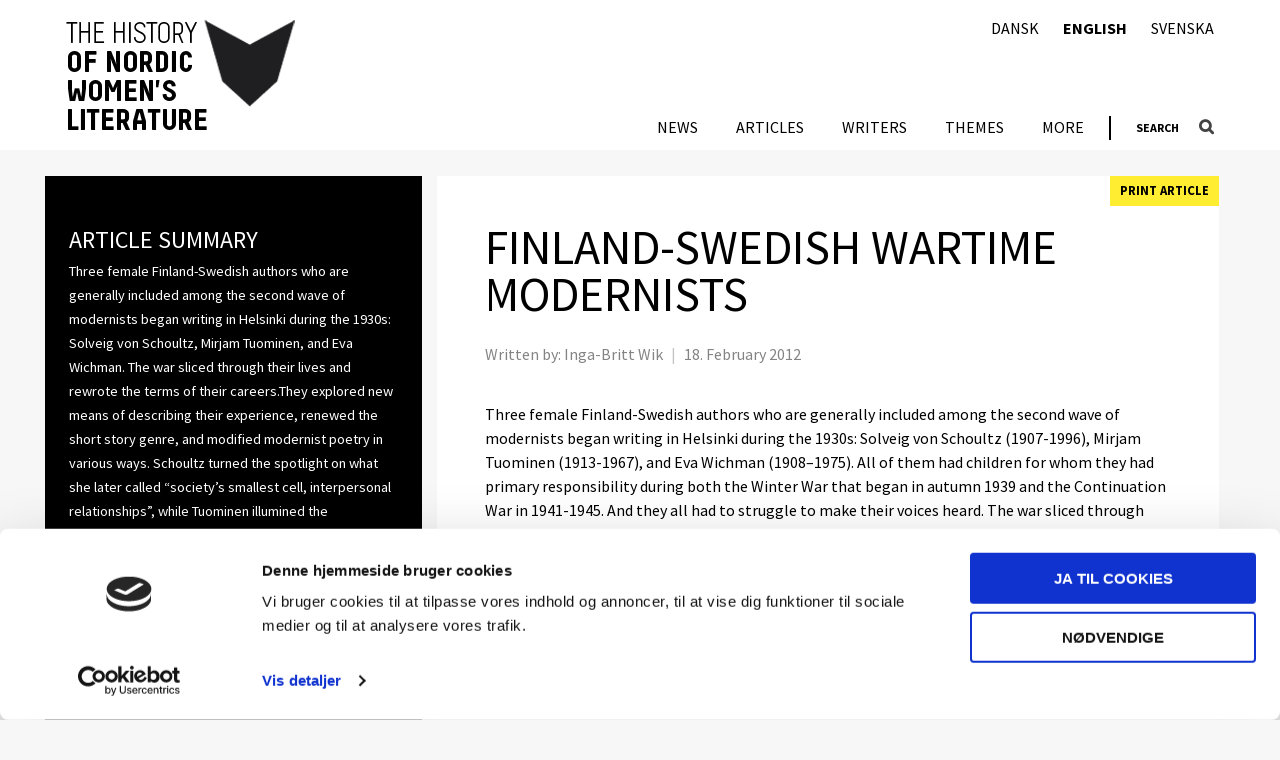

--- FILE ---
content_type: text/html; charset=UTF-8
request_url: https://nordicwomensliterature.net/2012/02/18/finland-swedish-wartime-modernists/
body_size: 19715
content:




<!DOCTYPE html>
<html lang="en-GB">
<head>
	<meta charset="UTF-8">
	<meta name="viewport" content="width=device-width,initial-scale=1">

	<script type="text/javascript" data-cookieconsent="ignore">
	window.dataLayer = window.dataLayer || [];

	function gtag() {
		dataLayer.push(arguments);
	}

	gtag("consent", "default", {
		ad_personalization: "denied",
		ad_storage: "denied",
		ad_user_data: "denied",
		analytics_storage: "denied",
		functionality_storage: "denied",
		personalization_storage: "denied",
		security_storage: "granted",
		wait_for_update: 500,
	});
	gtag("set", "ads_data_redaction", true);
	</script>
<script type="text/javascript"
		id="Cookiebot"
		src="https://consent.cookiebot.com/uc.js"
		data-implementation="wp"
		data-cbid="e7dd0d5f-50de-43e0-a459-87db9ea6be45"
							data-blockingmode="auto"
	></script>
<meta name='robots' content='index, follow, max-image-preview:large, max-snippet:-1, max-video-preview:-1' />
	<style>img:is([sizes="auto" i], [sizes^="auto," i]) { contain-intrinsic-size: 3000px 1500px }</style>
	<link rel="alternate" href="https://nordicwomensliterature.net/da/2011/01/04/finlandssvenske-krigsmodernister/" hreflang="da" />
<link rel="alternate" href="https://nordicwomensliterature.net/2012/02/18/finland-swedish-wartime-modernists/" hreflang="en" />
<link rel="alternate" href="https://nordicwomensliterature.net/se/2011/01/04/finlandssvenska-krigsmodernister/" hreflang="sv" />

	<!-- This site is optimized with the Yoast SEO plugin v26.2 - https://yoast.com/wordpress/plugins/seo/ -->
	<title>Finland-Swedish Wartime Modernists - Nordic Women&#039;s Literature</title>
	<link rel="canonical" href="https://nordicwomensliterature.net/2012/02/18/finland-swedish-wartime-modernists/" />
	<meta property="og:locale" content="en_GB" />
	<meta property="og:locale:alternate" content="da_DK" />
	<meta property="og:locale:alternate" content="sv_SE" />
	<meta property="og:type" content="article" />
	<meta property="og:title" content="Finland-Swedish Wartime Modernists - Nordic Women&#039;s Literature" />
	<meta property="og:description" content="Three female Finland-Swedish authors who are generally included among the second wave of modernists began writing in Helsinki during the 1930s: Solveig von Schoultz, Mirjam Tuominen, and Eva Wichman. The war sliced through their lives and rewrote the terms of their careers.They explored new means of describing their experience, renewed the short story genre, and modified modernist poetry in various ways. Schoultz turned the spotlight on what she later called “society’s smallest cell, interpersonal relationships”, while Tuominen illumined the fundamental ethical issues of the age with the passion of Cassandra, and Wichman – whom the war radicalised – wrote political battle songs." />
	<meta property="og:url" content="https://nordicwomensliterature.net/2012/02/18/finland-swedish-wartime-modernists/" />
	<meta property="og:site_name" content="Nordic Women&#039;s Literature" />
	<meta property="article:published_time" content="2012-02-18T21:13:20+00:00" />
	<meta property="article:modified_time" content="2017-01-05T22:11:05+00:00" />
	<meta property="og:image" content="https://nordicwomensliterature.net/wp-content/uploads/sites/2/2017/01/kvinfo-3-sv-202-0.jpg" />
	<meta property="og:image:width" content="483" />
	<meta property="og:image:height" content="391" />
	<meta property="og:image:type" content="image/jpeg" />
	<meta name="author" content="Peytz &amp; Co" />
	<meta name="twitter:card" content="summary_large_image" />
	<meta name="twitter:label1" content="Written by" />
	<meta name="twitter:data1" content="Peytz &amp; Co" />
	<meta name="twitter:label2" content="Est. reading time" />
	<meta name="twitter:data2" content="19 minutes" />
	<script type="application/ld+json" class="yoast-schema-graph">{"@context":"https://schema.org","@graph":[{"@type":"WebPage","@id":"https://nordicwomensliterature.net/2012/02/18/finland-swedish-wartime-modernists/","url":"https://nordicwomensliterature.net/2012/02/18/finland-swedish-wartime-modernists/","name":"Finland-Swedish Wartime Modernists - Nordic Women&#039;s Literature","isPartOf":{"@id":"https://nordicwomensliterature.net/#website"},"primaryImageOfPage":{"@id":"https://nordicwomensliterature.net/2012/02/18/finland-swedish-wartime-modernists/#primaryimage"},"image":{"@id":"https://nordicwomensliterature.net/2012/02/18/finland-swedish-wartime-modernists/#primaryimage"},"thumbnailUrl":"https://nordicwomensliterature.net/wp-content/uploads/sites/2/2017/01/kvinfo-3-sv-202-0.jpg","datePublished":"2012-02-18T21:13:20+00:00","dateModified":"2017-01-05T22:11:05+00:00","author":{"@id":"https://nordicwomensliterature.net/#/schema/person/7d85c28b9f6324be7e093f3256b9af77"},"breadcrumb":{"@id":"https://nordicwomensliterature.net/2012/02/18/finland-swedish-wartime-modernists/#breadcrumb"},"inLanguage":"en-GB","potentialAction":[{"@type":"ReadAction","target":["https://nordicwomensliterature.net/2012/02/18/finland-swedish-wartime-modernists/"]}]},{"@type":"ImageObject","inLanguage":"en-GB","@id":"https://nordicwomensliterature.net/2012/02/18/finland-swedish-wartime-modernists/#primaryimage","url":"https://nordicwomensliterature.net/wp-content/uploads/sites/2/2017/01/kvinfo-3-sv-202-0.jpg","contentUrl":"https://nordicwomensliterature.net/wp-content/uploads/sites/2/2017/01/kvinfo-3-sv-202-0.jpg","width":483,"height":391,"caption":"Jansson, Tove (born 1914): Illustration from a children's book by Solveig von Schoultz, 1945. Drawing"},{"@type":"BreadcrumbList","@id":"https://nordicwomensliterature.net/2012/02/18/finland-swedish-wartime-modernists/#breadcrumb","itemListElement":[{"@type":"ListItem","position":1,"name":"Home","item":"https://nordicwomensliterature.net/"},{"@type":"ListItem","position":2,"name":"Articles","item":"https://nordicwomensliterature.net/articles/"},{"@type":"ListItem","position":3,"name":"Finland-Swedish Wartime Modernists"}]},{"@type":"WebSite","@id":"https://nordicwomensliterature.net/#website","url":"https://nordicwomensliterature.net/","name":"Nordic Women&#039;s Literature","description":"Just another SDU site","potentialAction":[{"@type":"SearchAction","target":{"@type":"EntryPoint","urlTemplate":"https://nordicwomensliterature.net/?s={search_term_string}"},"query-input":{"@type":"PropertyValueSpecification","valueRequired":true,"valueName":"search_term_string"}}],"inLanguage":"en-GB"},{"@type":"Person","@id":"https://nordicwomensliterature.net/#/schema/person/7d85c28b9f6324be7e093f3256b9af77","name":"Peytz &amp; Co","url":"https://nordicwomensliterature.net/author/pco_wp/"}]}</script>
	<!-- / Yoast SEO plugin. -->


<link rel='dns-prefetch' href='//ajax.googleapis.com' />
		<!-- This site uses the Google Analytics by MonsterInsights plugin v9.9.0 - Using Analytics tracking - https://www.monsterinsights.com/ -->
		<!-- Note: MonsterInsights is not currently configured on this site. The site owner needs to authenticate with Google Analytics in the MonsterInsights settings panel. -->
					<!-- No tracking code set -->
				<!-- / Google Analytics by MonsterInsights -->
		<link rel='stylesheet' id='mesa-css-css' href='https://nordicwomensliterature.net/wp-content/themes/mesa/assets/dist/styles.min.css?r=f529ef1b' type='text/css' media='all' />
<style id='mesa-css-inline-css' type='text/css'>
@import url('https://fonts.googleapis.com/css?family=Source+Sans+Pro:400,300,600,700');
</style>
<link rel='stylesheet' id='wp-block-library-css' href='https://nordicwomensliterature.net/wp-includes/css/dist/block-library/style.min.css?r=f529ef1b' type='text/css' media='all' />
<style id='classic-theme-styles-inline-css' type='text/css'>
/*! This file is auto-generated */
.wp-block-button__link{color:#fff;background-color:#32373c;border-radius:9999px;box-shadow:none;text-decoration:none;padding:calc(.667em + 2px) calc(1.333em + 2px);font-size:1.125em}.wp-block-file__button{background:#32373c;color:#fff;text-decoration:none}
</style>
<style id='global-styles-inline-css' type='text/css'>
:root{--wp--preset--aspect-ratio--square: 1;--wp--preset--aspect-ratio--4-3: 4/3;--wp--preset--aspect-ratio--3-4: 3/4;--wp--preset--aspect-ratio--3-2: 3/2;--wp--preset--aspect-ratio--2-3: 2/3;--wp--preset--aspect-ratio--16-9: 16/9;--wp--preset--aspect-ratio--9-16: 9/16;--wp--preset--color--black: #000000;--wp--preset--color--cyan-bluish-gray: #abb8c3;--wp--preset--color--white: #ffffff;--wp--preset--color--pale-pink: #f78da7;--wp--preset--color--vivid-red: #cf2e2e;--wp--preset--color--luminous-vivid-orange: #ff6900;--wp--preset--color--luminous-vivid-amber: #fcb900;--wp--preset--color--light-green-cyan: #7bdcb5;--wp--preset--color--vivid-green-cyan: #00d084;--wp--preset--color--pale-cyan-blue: #8ed1fc;--wp--preset--color--vivid-cyan-blue: #0693e3;--wp--preset--color--vivid-purple: #9b51e0;--wp--preset--gradient--vivid-cyan-blue-to-vivid-purple: linear-gradient(135deg,rgba(6,147,227,1) 0%,rgb(155,81,224) 100%);--wp--preset--gradient--light-green-cyan-to-vivid-green-cyan: linear-gradient(135deg,rgb(122,220,180) 0%,rgb(0,208,130) 100%);--wp--preset--gradient--luminous-vivid-amber-to-luminous-vivid-orange: linear-gradient(135deg,rgba(252,185,0,1) 0%,rgba(255,105,0,1) 100%);--wp--preset--gradient--luminous-vivid-orange-to-vivid-red: linear-gradient(135deg,rgba(255,105,0,1) 0%,rgb(207,46,46) 100%);--wp--preset--gradient--very-light-gray-to-cyan-bluish-gray: linear-gradient(135deg,rgb(238,238,238) 0%,rgb(169,184,195) 100%);--wp--preset--gradient--cool-to-warm-spectrum: linear-gradient(135deg,rgb(74,234,220) 0%,rgb(151,120,209) 20%,rgb(207,42,186) 40%,rgb(238,44,130) 60%,rgb(251,105,98) 80%,rgb(254,248,76) 100%);--wp--preset--gradient--blush-light-purple: linear-gradient(135deg,rgb(255,206,236) 0%,rgb(152,150,240) 100%);--wp--preset--gradient--blush-bordeaux: linear-gradient(135deg,rgb(254,205,165) 0%,rgb(254,45,45) 50%,rgb(107,0,62) 100%);--wp--preset--gradient--luminous-dusk: linear-gradient(135deg,rgb(255,203,112) 0%,rgb(199,81,192) 50%,rgb(65,88,208) 100%);--wp--preset--gradient--pale-ocean: linear-gradient(135deg,rgb(255,245,203) 0%,rgb(182,227,212) 50%,rgb(51,167,181) 100%);--wp--preset--gradient--electric-grass: linear-gradient(135deg,rgb(202,248,128) 0%,rgb(113,206,126) 100%);--wp--preset--gradient--midnight: linear-gradient(135deg,rgb(2,3,129) 0%,rgb(40,116,252) 100%);--wp--preset--font-size--small: 13px;--wp--preset--font-size--medium: 20px;--wp--preset--font-size--large: 36px;--wp--preset--font-size--x-large: 42px;--wp--preset--spacing--20: 0.44rem;--wp--preset--spacing--30: 0.67rem;--wp--preset--spacing--40: 1rem;--wp--preset--spacing--50: 1.5rem;--wp--preset--spacing--60: 2.25rem;--wp--preset--spacing--70: 3.38rem;--wp--preset--spacing--80: 5.06rem;--wp--preset--shadow--natural: 6px 6px 9px rgba(0, 0, 0, 0.2);--wp--preset--shadow--deep: 12px 12px 50px rgba(0, 0, 0, 0.4);--wp--preset--shadow--sharp: 6px 6px 0px rgba(0, 0, 0, 0.2);--wp--preset--shadow--outlined: 6px 6px 0px -3px rgba(255, 255, 255, 1), 6px 6px rgba(0, 0, 0, 1);--wp--preset--shadow--crisp: 6px 6px 0px rgba(0, 0, 0, 1);}:where(.is-layout-flex){gap: 0.5em;}:where(.is-layout-grid){gap: 0.5em;}body .is-layout-flex{display: flex;}.is-layout-flex{flex-wrap: wrap;align-items: center;}.is-layout-flex > :is(*, div){margin: 0;}body .is-layout-grid{display: grid;}.is-layout-grid > :is(*, div){margin: 0;}:where(.wp-block-columns.is-layout-flex){gap: 2em;}:where(.wp-block-columns.is-layout-grid){gap: 2em;}:where(.wp-block-post-template.is-layout-flex){gap: 1.25em;}:where(.wp-block-post-template.is-layout-grid){gap: 1.25em;}.has-black-color{color: var(--wp--preset--color--black) !important;}.has-cyan-bluish-gray-color{color: var(--wp--preset--color--cyan-bluish-gray) !important;}.has-white-color{color: var(--wp--preset--color--white) !important;}.has-pale-pink-color{color: var(--wp--preset--color--pale-pink) !important;}.has-vivid-red-color{color: var(--wp--preset--color--vivid-red) !important;}.has-luminous-vivid-orange-color{color: var(--wp--preset--color--luminous-vivid-orange) !important;}.has-luminous-vivid-amber-color{color: var(--wp--preset--color--luminous-vivid-amber) !important;}.has-light-green-cyan-color{color: var(--wp--preset--color--light-green-cyan) !important;}.has-vivid-green-cyan-color{color: var(--wp--preset--color--vivid-green-cyan) !important;}.has-pale-cyan-blue-color{color: var(--wp--preset--color--pale-cyan-blue) !important;}.has-vivid-cyan-blue-color{color: var(--wp--preset--color--vivid-cyan-blue) !important;}.has-vivid-purple-color{color: var(--wp--preset--color--vivid-purple) !important;}.has-black-background-color{background-color: var(--wp--preset--color--black) !important;}.has-cyan-bluish-gray-background-color{background-color: var(--wp--preset--color--cyan-bluish-gray) !important;}.has-white-background-color{background-color: var(--wp--preset--color--white) !important;}.has-pale-pink-background-color{background-color: var(--wp--preset--color--pale-pink) !important;}.has-vivid-red-background-color{background-color: var(--wp--preset--color--vivid-red) !important;}.has-luminous-vivid-orange-background-color{background-color: var(--wp--preset--color--luminous-vivid-orange) !important;}.has-luminous-vivid-amber-background-color{background-color: var(--wp--preset--color--luminous-vivid-amber) !important;}.has-light-green-cyan-background-color{background-color: var(--wp--preset--color--light-green-cyan) !important;}.has-vivid-green-cyan-background-color{background-color: var(--wp--preset--color--vivid-green-cyan) !important;}.has-pale-cyan-blue-background-color{background-color: var(--wp--preset--color--pale-cyan-blue) !important;}.has-vivid-cyan-blue-background-color{background-color: var(--wp--preset--color--vivid-cyan-blue) !important;}.has-vivid-purple-background-color{background-color: var(--wp--preset--color--vivid-purple) !important;}.has-black-border-color{border-color: var(--wp--preset--color--black) !important;}.has-cyan-bluish-gray-border-color{border-color: var(--wp--preset--color--cyan-bluish-gray) !important;}.has-white-border-color{border-color: var(--wp--preset--color--white) !important;}.has-pale-pink-border-color{border-color: var(--wp--preset--color--pale-pink) !important;}.has-vivid-red-border-color{border-color: var(--wp--preset--color--vivid-red) !important;}.has-luminous-vivid-orange-border-color{border-color: var(--wp--preset--color--luminous-vivid-orange) !important;}.has-luminous-vivid-amber-border-color{border-color: var(--wp--preset--color--luminous-vivid-amber) !important;}.has-light-green-cyan-border-color{border-color: var(--wp--preset--color--light-green-cyan) !important;}.has-vivid-green-cyan-border-color{border-color: var(--wp--preset--color--vivid-green-cyan) !important;}.has-pale-cyan-blue-border-color{border-color: var(--wp--preset--color--pale-cyan-blue) !important;}.has-vivid-cyan-blue-border-color{border-color: var(--wp--preset--color--vivid-cyan-blue) !important;}.has-vivid-purple-border-color{border-color: var(--wp--preset--color--vivid-purple) !important;}.has-vivid-cyan-blue-to-vivid-purple-gradient-background{background: var(--wp--preset--gradient--vivid-cyan-blue-to-vivid-purple) !important;}.has-light-green-cyan-to-vivid-green-cyan-gradient-background{background: var(--wp--preset--gradient--light-green-cyan-to-vivid-green-cyan) !important;}.has-luminous-vivid-amber-to-luminous-vivid-orange-gradient-background{background: var(--wp--preset--gradient--luminous-vivid-amber-to-luminous-vivid-orange) !important;}.has-luminous-vivid-orange-to-vivid-red-gradient-background{background: var(--wp--preset--gradient--luminous-vivid-orange-to-vivid-red) !important;}.has-very-light-gray-to-cyan-bluish-gray-gradient-background{background: var(--wp--preset--gradient--very-light-gray-to-cyan-bluish-gray) !important;}.has-cool-to-warm-spectrum-gradient-background{background: var(--wp--preset--gradient--cool-to-warm-spectrum) !important;}.has-blush-light-purple-gradient-background{background: var(--wp--preset--gradient--blush-light-purple) !important;}.has-blush-bordeaux-gradient-background{background: var(--wp--preset--gradient--blush-bordeaux) !important;}.has-luminous-dusk-gradient-background{background: var(--wp--preset--gradient--luminous-dusk) !important;}.has-pale-ocean-gradient-background{background: var(--wp--preset--gradient--pale-ocean) !important;}.has-electric-grass-gradient-background{background: var(--wp--preset--gradient--electric-grass) !important;}.has-midnight-gradient-background{background: var(--wp--preset--gradient--midnight) !important;}.has-small-font-size{font-size: var(--wp--preset--font-size--small) !important;}.has-medium-font-size{font-size: var(--wp--preset--font-size--medium) !important;}.has-large-font-size{font-size: var(--wp--preset--font-size--large) !important;}.has-x-large-font-size{font-size: var(--wp--preset--font-size--x-large) !important;}
:where(.wp-block-post-template.is-layout-flex){gap: 1.25em;}:where(.wp-block-post-template.is-layout-grid){gap: 1.25em;}
:where(.wp-block-columns.is-layout-flex){gap: 2em;}:where(.wp-block-columns.is-layout-grid){gap: 2em;}
:root :where(.wp-block-pullquote){font-size: 1.5em;line-height: 1.6;}
</style>
<link rel='stylesheet' id='responsive-lightbox-tosrus-css' href='https://nordicwomensliterature.net/wp-content/plugins/responsive-lightbox/assets/tosrus/jquery.tosrus.min.css?r=f529ef1b' type='text/css' media='all' />
<link rel='stylesheet' id='nwl-custom-css-css' href='https://nordicwomensliterature.net/wp-content/plugins/nwl-content/src/Frontend/assets/dist/css/style.min.css?r=f529ef1b' type='text/css' media='all' />
<link rel='stylesheet' id='dashicons-css' href='https://nordicwomensliterature.net/wp-includes/css/dashicons.min.css?r=f529ef1b' type='text/css' media='all' />
<link rel='stylesheet' id='nwl-writers-css-css' href='https://nordicwomensliterature.net/wp-content/plugins/nwl-writers/src/Frontend/assets/dist/css/style.min.css?r=f529ef1b' type='text/css' media='all' />
<script type="text/javascript" src="//ajax.googleapis.com/ajax/libs/jquery/1.11.1/jquery.min.js?r=f529ef1b" id="jquery-js"></script>
<script type="text/javascript" id="pco-mu/pco/Frontend/Inc/Utils/js/video-url-parameter-js-after">
/* <![CDATA[ */
document.addEventListener("DOMContentLoaded",(function(e){"use strict";const r="#t=0.001",t=document.querySelectorAll("video[src], video > source[src]");let o=t.length;var c;if(void 0!==o&&0!==o)for(var s=0;s<o;s++){let e=t[s];null!==(c=e).src&&void 0!==c.src&&""!==c.src&&(e.src.includes(r)||n(e)||(e.src=e.src+r))}function n(e){return null!==e.poster&&void 0!==e.poster&&""!==e.poster}}));
/* ]]> */
</script>
<script type="text/javascript" src="https://nordicwomensliterature.net/wp-content/plugins/responsive-lightbox/assets/tosrus/jquery.tosrus.min.js?r=f529ef1b" id="responsive-lightbox-tosrus-js"></script>
<script type="text/javascript" src="https://nordicwomensliterature.net/wp-includes/js/underscore.min.js?r=f529ef1b" id="underscore-js"></script>
<script type="text/javascript" src="https://nordicwomensliterature.net/wp-content/plugins/responsive-lightbox/assets/infinitescroll/infinite-scroll.pkgd.min.js?r=f529ef1b" id="responsive-lightbox-infinite-scroll-js"></script>
<script type="text/javascript" id="responsive-lightbox-js-before">
/* <![CDATA[ */
var rlArgs = {"script":"tosrus","selector":"lightbox","customEvents":"","activeGalleries":true,"effect":"slide","infinite":true,"keys":true,"autoplay":false,"pauseOnHover":false,"timeout":4000,"pagination":true,"paginationType":"thumbnails","closeOnClick":false,"woocommerce_gallery":false,"ajaxurl":"https:\/\/nordicwomensliterature.net\/wp-admin\/admin-ajax.php","nonce":"5bc1a40f96","preview":false,"postId":2576,"scriptExtension":false};
/* ]]> */
</script>
<script type="text/javascript" src="https://nordicwomensliterature.net/wp-content/plugins/responsive-lightbox/js/front.js?r=f529ef1b" id="responsive-lightbox-js"></script>
		<style>
			[class*="wp-image"] {
				height: auto;
			}
		</style>
		<style type="text/css">a { color: #ffed32 }.color-base-accent-color, .color-base-accent-color-hover:hover, .color-base-accent-color::after { color: #ffed32 !important; }.color-base-accent-color-hover-after:hover::after { color: #ffed32 !important }.bg-base-accent-color, .bg-base-accent-color-hover:hover, .bg-base-accent-color::after { background-color: #ffed32 !important }.border-base-accent-color { border-color: #ffed32 !important; }.mesa-color-wrap::after { background-color: #ffed32 !important }a:hover, a:focus { color: #0a0a0a }.color-base-accent-color-variant, .color-base-accent-color-variant-hover:hover, .color-base-accent-color-variant-hover:hover:after { color: #0a0a0a !important; }.bg-base-accent-color-variant, .bg-base-accent-color-variant-hover:hover { background-color: #0a0a0a !important }.border-base-accent-color-variant { border-color: #0a0a0a !important; }body { background-color: #f7f7f7 }.color-body-color-background, .color-body-color-background-hover:hover, .color-body-color-background::after { color: #f7f7f7 !important; }.color-body-color-background-hover-after:hover::after { color: #f7f7f7 !important }.bg-body-color-background, .bg-body-color-background-hover:hover, .bg-body-color-background::after { background-color: #f7f7f7 !important }#footer { background-color: #000000 }.color-footer-color-background, .color-footer-color-background-hover:hover, .color-footer-color-background::after { color: #000000 !important; }.color-footer-color-background-hover-after:hover::after { color: #000000 !important }.bg-footer-color-background, .bg-footer-color-background-hover:hover, .bg-footer-color-background::after { background-color: #000000 !important }#footer { color: #ffffff }#footer p { color: #ffffff }#footer a, #footer a:hover, #footer a:focus { color: #ffffff !important; }.color-footer-color-text, .color-footer-color-text-hover:hover, .color-footer-color-text::after { color: #ffffff !important; }.color-footer-color-text-hover-after:hover::after { color: #ffffff !important }.bg-footer-color-text, .bg-footer-color-text-hover:hover, .bg-footer-color-text::after { background-color: #ffffff !important }h1, h2, h3, h4, h5, h6 { font-family: Source Sans Pro; }body { font-family: Source Sans Pro; }</style><style>.wp-block-gallery.is-cropped .blocks-gallery-item picture{height:100%;width:100%;}</style><link rel="icon" href="https://nordicwomensliterature.net/wp-content/uploads/sites/2/2017/01/cropped-book-fav-32x32.jpg" sizes="32x32" />
<link rel="icon" href="https://nordicwomensliterature.net/wp-content/uploads/sites/2/2017/01/cropped-book-fav-192x192.jpg" sizes="192x192" />
<link rel="apple-touch-icon" href="https://nordicwomensliterature.net/wp-content/uploads/sites/2/2017/01/cropped-book-fav-180x180.jpg" />
<meta name="msapplication-TileImage" content="https://nordicwomensliterature.net/wp-content/uploads/sites/2/2017/01/cropped-book-fav-270x270.jpg" />
</head>

<body class="wp-singular post-template-default single single-post postid-2576 single-format-standard wp-theme-mesa drawer drawer-right drawer-responsive">

	
	<div class="container">

		<a class="skip-link screen-reader-text" href="#content">Skip to content</a>

		
		<header id="header" class="banner" role="banner">

			<div class="header-wrap">

				<div class="logo" itemscope itemtype="http://schema.org/Organization">

					<a itemprop="url" href="https://nordicwomensliterature.net">
						<img itemprop="logo" src="https://nordicwomensliterature.net/wp-content/uploads/sites/2/2017/01/nkl-logo-en.png" alt="Nordic Women&#039;s Literature" />
					</a>

				</div>

				<div class="drawer-header">
					<button type="button" class="drawer-toggle drawer-hamburger">
						<span class="sr-only">toggle navigation</span>
						<span class="drawer-hamburger-icon"></span>
					</button>
				</div>

				<div class="logo mobile" itemscope itemtype="http://schema.org/Organization">

	<a itemprop="url" href="https://nordicwomensliterature.net">
		<img itemprop="logo" src="https://nordicwomensliterature.net/wp-content/plugins/nwl-content/assets/img/logo-book.png" alt="Nordic Women&#039;s Literature" />
	</a>

</div>

				
				<div class="drawer-main drawer-default">
					<nav id="nav" role="navigation">

													<ul id="menu-english-menu" class="menu"><li id="menu-item-6696" class="menu-item menu-item-type-taxonomy menu-item-object-category menu-item-6696"><a href="https://nordicwomensliterature.net/category/news/" class="color-base-accent-color-hover">News</a></li>
<li id="menu-item-6341" class="menu-item menu-item-type-post_type menu-item-object-page current_page_parent menu-item-6341 current-page-ancestor"><a href="https://nordicwomensliterature.net/articles/" class="color-base-accent-color-hover">Articles</a></li>
<li id="menu-item-6376" class="menu-item menu-item-type-post_type_archive menu-item-object-writer menu-item-6376"><a href="https://nordicwomensliterature.net/writers/" class="color-base-accent-color-hover">Writers</a></li>
<li id="menu-item-6375" class="menu-item menu-item-type-post_type menu-item-object-page menu-item-6375"><a href="https://nordicwomensliterature.net/themes/" class="color-base-accent-color-hover">Themes</a></li>
<li id="menu-item-6523" class="menu-item menu-item-type-post_type menu-item-object-page menu-item-has-children menu-item-6523"><a href="https://nordicwomensliterature.net/welcome-to-the-history-of-nordic-womens-literature/" class="color-base-accent-color-hover">More</a>
<ul class="sub-menu">
	<li id="menu-item-6524" class="menu-item menu-item-type-post_type menu-item-object-page menu-item-6524"><a href="https://nordicwomensliterature.net/welcome-to-the-history-of-nordic-womens-literature/" class="color-base-accent-color-hover">Welcome</a></li>
	<li id="menu-item-6525" class="menu-item menu-item-type-post_type menu-item-object-page menu-item-6525"><a href="https://nordicwomensliterature.net/about-the-print-work/" class="color-base-accent-color-hover">About the print work</a></li>
	<li id="menu-item-6530" class="menu-item menu-item-type-post_type menu-item-object-page menu-item-6530"><a href="https://nordicwomensliterature.net/more/about-the-digital-edition/" class="color-base-accent-color-hover">About the digital edition</a></li>
</ul>
</li>
</ul>						
						
						
					</nav>
				</div>

				<div class="top-search-label">Search</div>

<div class="second-navigation-wrapper">
	<nav id="nav" role="navigation">
		<ul id="menu-language-menu" class="menu"><li id="menu-item-165-da" class="lang-item lang-item-7 lang-item-da lang-item-first menu-item menu-item-type-custom menu-item-object-custom menu-item-165-da"><a href="https://nordicwomensliterature.net/da/2011/01/04/finlandssvenske-krigsmodernister/" hreflang="da-DK" lang="da-DK" class="color-base-accent-color-hover">Dansk</a></li>
<li id="menu-item-165-en" class="lang-item lang-item-10 lang-item-en current-lang menu-item menu-item-type-custom menu-item-object-custom menu-item-165-en"><a href="https://nordicwomensliterature.net/2012/02/18/finland-swedish-wartime-modernists/" hreflang="en-GB" lang="en-GB" class="color-base-accent-color-hover">English</a></li>
<li id="menu-item-165-se" class="lang-item lang-item-39 lang-item-se menu-item menu-item-type-custom menu-item-object-custom menu-item-165-se"><a href="https://nordicwomensliterature.net/se/2011/01/04/finlandssvenska-krigsmodernister/" hreflang="sv-SE" lang="sv-SE" class="color-base-accent-color-hover">Svenska</a></li>
</ul>	</nav>
</div>
<div class="top-search search-wrapper">

	<button class="search-icon color-base-accent-color-hover-after"></button>

	<div class="search-form border-base-accent-color">

		<form role="search" method="get" id="searchform" action="https://nordicwomensliterature.net/">
			<label class="screen-reader-text" for="s">Search for</label>
			<input type="search" value="" name="s" id="s" placeholder="" class="color-base-accent-color" />
			<input type="submit" id="searchsubmit" value="Search" />
		</form>

	</div>

</div>

			</div> <!-- wrap -->

		</header> <!-- #header -->

		
		<div id="content" class="main-content drawer-overlay">

<div id="primary" class="wrap content-area">

	<main role="main" class="main">

		
			
<article id="post-2576" class="article post-2576 post type-post status-publish format-standard has-post-thumbnail hentry category-ikke-kategoriseret-en tag-1900-1960 tag-1930-1940 tag-1940-1950 tag-1950-1960 tag-1960-1970 tag-1960-2020 tag-1970-1980 tag-1980-1990 tag-1990-2000 tag-aesthetics tag-autobiographies tag-biographies tag-catholicism tag-childrens-books tag-christianity tag-diaries tag-essays tag-femininity tag-finland tag-identity tag-inga-britt-wik tag-journalists tag-mental-illness tag-motherhood tag-nature tag-non-fiction tag-novels tag-poetry tag-second-world-war tag-short-stories tag-sigrid-boe-groenstoel tag-teachers tag-translators tag-wars tag-youth-fiction" role="article" itemscope itemtype="http://schema.org/BlogPosting">

	<aside id="sidebar" class="sidebar column meta" role="complementary">

	<div class="sidebar-wrap">

		<div class="toggle-show"><span>&#8592;</span></div>
		
		<div class="article-excerpt">
			<h2>Article summary</h2>
			<p>Three female Finland-Swedish authors who are generally included among the second wave of modernists began writing in Helsinki during the 1930s: Solveig von Schoultz, Mirjam Tuominen, and Eva Wichman. The war sliced through their lives and rewrote the terms of their careers.They explored new means of describing their experience, renewed the short story genre, and modified modernist poetry in various ways. Schoultz turned the spotlight on what she later called “society’s smallest cell, interpersonal relationships”, while Tuominen illumined the fundamental ethical issues of the age with the passion of Cassandra, and Wichman – whom the war radicalised – wrote political battle songs.</p>
		</div>

			<div class="article-gallery">
			<h2>Gallery</h2>
			<ul class="list">	
							<li class="lightbox-redirect-link" data-id="2577">
					<img src="https://nordicwomensliterature.net/wp-content/uploads/sites/2/2017/01/kvinfo-3-sv-202-0-150x150.jpg" />
				</li>
							<li class="lightbox-redirect-link" data-id="1637">
					<img src="https://nordicwomensliterature.net/wp-content/uploads/sites/2/2017/01/kvindfo-3-sv-205-150x150.jpg" />
				</li>
							<li class="lightbox-redirect-link" data-id="1638">
					<img src="https://nordicwomensliterature.net/wp-content/uploads/sites/2/2017/01/kvindfo-3-sv-204-150x150.jpg" />
				</li>
						</ul>
		</div>
			
			<div class="article-categories related-writers">
			<h2>This article is about</h2>
			<ul class="list">	
							<li>
					<a href="https://nordicwomensliterature.net/writers/schoultz-solveig-margareta-von/">Solveig Margareta von Schoultz</a>
				</li>
							<li>
					<a href="https://nordicwomensliterature.net/writers/wichman-eva/">Eva Wichman</a>
				</li>
							<li>
					<a href="https://nordicwomensliterature.net/writers/tuominen-mirjam/">Mirjam Tuominen</a>
				</li>
						</ul>
		</div>
			
	
			<div class="article-tags">
			<h2>Tags</h2>
			<a href="https://nordicwomensliterature.net/se/tag/1900-1960/" rel="tag">1900-1960</a>, <a href="https://nordicwomensliterature.net/se/tag/1930-1940/" rel="tag">1930-1940</a>, <a href="https://nordicwomensliterature.net/se/tag/1940-1950/" rel="tag">1940-1950</a>, <a href="https://nordicwomensliterature.net/se/tag/1950-1960/" rel="tag">1950-1960</a>, <a href="https://nordicwomensliterature.net/tag/1960-1970/" rel="tag">1960-1970</a>, <a href="https://nordicwomensliterature.net/se/tag/1960-2020/" rel="tag">1960-2020</a>, <a href="https://nordicwomensliterature.net/se/tag/1970-1980/" rel="tag">1970-1980</a>, <a href="https://nordicwomensliterature.net/se/tag/1980-1990/" rel="tag">1980-1990</a>, <a href="https://nordicwomensliterature.net/se/tag/1990-2000/" rel="tag">1990-2000</a>, <a href="https://nordicwomensliterature.net/tag/aesthetics/" rel="tag">Aesthetics</a>, <a href="https://nordicwomensliterature.net/tag/autobiographies/" rel="tag">Autobiographies</a>, <a href="https://nordicwomensliterature.net/tag/biographies/" rel="tag">Biographies</a>, <a href="https://nordicwomensliterature.net/tag/catholicism/" rel="tag">Catholicism</a>, <a href="https://nordicwomensliterature.net/tag/childrens-books/" rel="tag">Children's Books</a>, <a href="https://nordicwomensliterature.net/tag/christianity/" rel="tag">Christianity</a>, <a href="https://nordicwomensliterature.net/tag/diaries/" rel="tag">Diaries</a>, <a href="https://nordicwomensliterature.net/tag/essays/" rel="tag">Essays</a>, <a href="https://nordicwomensliterature.net/tag/femininity/" rel="tag">Femininity</a>, <a href="https://nordicwomensliterature.net/se/tag/finland/" rel="tag">Finland</a>, <a href="https://nordicwomensliterature.net/tag/identity/" rel="tag">Identity</a>, <a href="https://nordicwomensliterature.net/se/tag/inga-britt-wik/" rel="tag">Inga-Britt Wik</a>, <a href="https://nordicwomensliterature.net/tag/journalists/" rel="tag">Journalists</a>, <a href="https://nordicwomensliterature.net/tag/mental-illness/" rel="tag">Mental Illness</a>, <a href="https://nordicwomensliterature.net/tag/motherhood/" rel="tag">Motherhood</a>, <a href="https://nordicwomensliterature.net/tag/nature/" rel="tag">Nature</a>, <a href="https://nordicwomensliterature.net/tag/non-fiction/" rel="tag">Non-Fiction</a>, <a href="https://nordicwomensliterature.net/tag/novels/" rel="tag">Novels</a>, <a href="https://nordicwomensliterature.net/tag/poetry/" rel="tag">Poetry</a>, <a href="https://nordicwomensliterature.net/tag/second-world-war/" rel="tag">Second World War</a>, <a href="https://nordicwomensliterature.net/tag/short-stories/" rel="tag">Short Stories</a>, <a href="https://nordicwomensliterature.net/se/tag/sigrid-boe-groenstoel/" rel="tag">Sigrid Bø Grønstøl</a>, <a href="https://nordicwomensliterature.net/tag/teachers/" rel="tag">Teachers</a>, <a href="https://nordicwomensliterature.net/tag/translators/" rel="tag">Translators</a>, <a href="https://nordicwomensliterature.net/tag/wars/" rel="tag">Wars</a>, <a href="https://nordicwomensliterature.net/tag/youth-fiction/" rel="tag">Youth Fiction</a>		</div>
	
	</div>

</aside>

	

	
	
	<div class="post-image-wrap">
		<div class="post-image" style="
			background-image: url(https://nordicwomensliterature.net/wp-content/uploads/sites/2/2017/01/kvinfo-3-sv-202-0.jpg);
			background-position: center center;
			background-repeat: no-repeat;
					"></div>
	</div>


	<div class="post-column">

		<header class="post-header">

			<div class="toolbar"><div onClick="window.print()">Print Article</div></div>
			
			<h1 class="post-title" itemprop="name headline">
				Finland-Swedish Wartime Modernists			</h1>

			
			<div class="meta">

				<span class="real-author">Written by: <span>Inga-Britt Wik</span></span> <span class="sep">|</span>

				<time class="date" datetime="2012-02-18" itemprop="datePublished">18. February 2012</time>

				
					
	

								
			</div><!-- .meta -->

		</header><!-- .post-header -->

		<div class="post-content" itemprop="articleBody">

			<p>Three female Finland-Swedish authors who are generally included among the second wave of modernists began writing in Helsinki during the 1930s: Solveig von Schoultz (1907-1996), Mirjam Tuominen (1913-1967), and Eva Wichman (1908–1975). All of them had children for whom they had primary responsibility during both the Winter War that began in autumn 1939 and the Continuation War in 1941-1945. And they all had to struggle to make their voices heard. The war sliced through their lives and rewrote the terms of their careers. Their writing took on a new intensity, a commitment to growth and existential questions as well as a strong focus on artistry. They explored new means of describing their experience, renewed the short story genre, and modified modernist poetry in various ways. After the war, they each struggled to establish a distinctive posture. Schoultz turned the spotlight on what she later called “society’s smallest cell, interpersonal relationships”,&nbsp;while Tuominen illumined the fundamental ethical issues of the age with the passion of Cassandra, and Wichman – whom the war radicalised – wrote political battle songs.</p>
<p><figure id="attachment_2577" style="width: 300px" class="wp-caption alignleft"><a href="https://nordicwomensliterature.net/wp-content/uploads/sites/2/2017/01/kvinfo-3-sv-202-0.jpg" data-rel="lightbox-gallery-bGlnaHRib3gtZ2FsbGVyeS1hZGZt" data-rl_title="" data-rl_caption="" title=""><img fetchpriority="high" decoding="async" src="https://nordicwomensliterature.net/wp-content/uploads/sites/2/2017/01/kvinfo-3-sv-202-0-300x243.jpg" alt="" width="300" height="243" class="align size-medium_full_width wp-image-2577" srcset="https://nordicwomensliterature.net/wp-content/uploads/sites/2/2017/01/kvinfo-3-sv-202-0-300x243.jpg 300w, https://nordicwomensliterature.net/wp-content/uploads/sites/2/2017/01/kvinfo-3-sv-202-0.jpg 483w" sizes="(max-width: 300px) 100vw, 300px" /></a><figcaption class="wp-caption-text">Jansson, Tove (born 1914): Illustration from a children&#8217;s book by Solveig von Schoultz, 1945. Drawing</figcaption></figure>
<p>Having started off with <i>Petra och silverapan</i> (1932; Petra and the Silver Monkey), a book for girls, Schoultz published <i>Min timme</i> (My Hour), her first book of poetry, in 1940. As she was to write in <i>Längs vattenbrynet</i> (1992; At the Water’s Edge), her memoirs, the shattering experience of the war spurred her debut as a poet. The grand themes of the book range from war and evacuation to the conflict between motherhood and the demands of art. <i>De sju dagarna</i> (1942; The Seven Days), a prose work, is a female creation story in which a mother and her children exist for each other – at first together with the father, then separated from him as they evacuate to Sweden after the war breaks out. The book is a kind of documentary in that it is based on the notes Schoultz took about living with her two young daughters.
		<section class="margin-info">
			</p>
<p>Melanie Klein’s first book, <em>The Psychoanalysis of Children</em> (1932), was published a decade before Solveig von Schoultz’s <em>De sju dagarna</em> (1942; The Seven Days). Both authors used authentic material to capture the essence of children’s creativity. The two girls in Schoultz’s book speak a language of their own in the scenes and encounters that their mother’s psychological sensitivity allows her to recount. Decisive to the success of the writing is Schoultz’s ear for the way that the speech of children, like poetry, can get to the heart of a matter in only a few expressive words. “I’m particuarly fond of this book about the first seven years of motherhood; all three of us wrote it”, Schoultz explains in the introduction to the 1997 edition.</p>
<p>				</section>

		</p>
<p>The war also plays a supporting role in <i>Nalleresan</i> (1944; The Teddy Bear Trip), a children’s book that she wrote for her daughters when they evacuated to Sweden during the last summer of the war. Tove Jansson’s illustrations highlight the adventures of the dolls and teddy bears on the way to join their mothers in Sweden. The book, which proceeds from the thesis that people can start a new life without severing all links to their native country, is integral to the canon about Finnish war children.</p>
<p><i> <i>Inga-Britt Wik</i> </i></p>
<h2>A Close Observer of the Female Psyche</h2>
<p>“The most important Finland-Swedish female poet since Edith Södergran,” Olof Lagercrantz wrote after Schoultz had published <i>Eko av ett rop</i> (1945; Echo of a Cry), her third book of poetry. But poetry was only one facet of her distinguished career.</p>
<p>Between the time that she brought out her first prose work in 1932 and <i>Samtal med en fjäril</i> (1994; Conversations with a Butterfly), her last poetry collection, the reading tastes of the general public changed many times over. Like most Finnish poets who began in the 1940s, she was most consumed by psychological themes, even during the 1960s and 1970s when political literature was all the rage. She never veered from her focus on inner experience and interpersonal relationships, always maintaining an exploratory approach. The protagonists – usually women, but not to the exclusion of men and children – of her short stories find themselves in familiar, everyday situations. The relatively uneventful plots often develop slowly. The emphasis is on illuminating the material of inner conflicts, unconscious processes like <i>drawn bows</i> behind the dialogue. That which remains unspoken in daily life and habitual perception suddenly has an outlet for expression. The tone is satirical; the author <i>in</i> a story is not identical with the author <i>of</i> the story. Trying to identify spokeswomen for Schoultz’s viewpoints among her characters is largely a futile gesture. The beam is constantly shining on them, but ‘light and shadow’ are always shifting.</p>
<p>Her poems often deal with the same themes, terser and more austere as time goes by, as her short stories. Objective reflection that both reveals and embodies her empathetic qualities is a distinctive feature of her poetry. “Pelikanen” (The Pelican) in <i>Sänk ditt ljus</i> (1963; Turn Down your Light) is one of the many small allegories taken from nature and wildlife that typify the latter part of her career.</p>
<p>Eyes averted, in the corner of the nest<br />she arranges the thin down.<br />Why should her chicks care<br />about the bloody stripes<br />on her breast?</p>
<p>The allegory illustrates the theme of mother-child psychology that Schoultz’s poetry and short stories brought to Finland-Swedish modernism. Joy, wonder, and conflict, as well as renunciation and self-sacrifice that lead to forgetfulness and loss of identity, are among the various aspects of motherhood that she examines. Characteristic of her poetry are portraits of older women, exhausted from having raised children under harsh conditions, but strong and tenacious, nurturing a dream of youth deep within.</p>
<p>The “old woman” in <i>Nätet</i> (1956; The Net) lends a psychoanalytical ingredient to her perspective. The strong superego, the ‘head’, has tyrannised the body and its natural instincts. The insight that irrational, repressed, and uncontrollable desires can subvert a worldview grew throughout her writing career.
		<section class="margin-info">
			</p>
<p>Schoultz was born in Borgå in 1907, the youngest of the eight Segerstråle children. Hanna Frosterus-Segerstråle was an artist who had been trained in Paris; Albert Segerstråle was a pastor and a senior master at the Borgå secondary school. Schoultz, who was trained as a teacher, worked as an educator and journalist in addition to her writing career.</p>
<p>				</section>

		</p>
<p>Schoultz’s exploration of motherhood as social responsibility, an aspect of the female psyche that often incarnates in wartime and post-war literature, is an important contribution to women’s history. Her characters vary in terms of both form and historical circumstances. “Urmodern” (the Primeval Mother), a wartime version of the theme, in <i>Den bortvända glädjen</i> (1943; Joy Turned Aside) codifies responsibility for the earth and existence in the person of a poverty-stricken woman who lunges for the “flesh market of the streets” out of anxiety and desperation.</p>
<p><i>Ansa och samvetet</i> (1954; Ansa and Her Conscience), a camouflaged autobiography, is a fictionalised account of Schoultz’s childhood experiences, as is <i>Där står du</i> (1973; There You Stand), which deals with the female psyche and socialisation of girls. <i>Porträtt av Hanna</i> (1978; Portrait of Hanna), a biography of her mother, has a similar flavour. The rather detached depiction of artist Hanna Frosterus-Segerstråle suggests a model for Schoultz’s active, creative life. The book transforms the conflict between biological and spiritual creativity, so difficult for twentieth century women to resolve – and so powerful a theme in her poetry – into productive energy.
		<section class="margin-info">
			</p>
<p>“Gammal kvinna” (Old Woman):</p>
<p>The head was itself:<br />on a wizened neck<br />it raised its tower of<br />experience.<br />The roof of attenuated grey<br />crowned the weather-beaten<br />watery corners<br />from networks of worry<br />stared<br />small elephant-grey rocks<br />hardened by wisdom.<br />The head was its own age.<br />The head: a tyrant.</p>
<p>The body: a subjugated country<br />of dry, white flesh<br />the shoulders shamefully young.<br />The body, detained in dreams<br />of water lilies and blood.</p>
<p>(<em>Nätet</em>)</p>
<p>				</section>

		</p>
<p><i> <i>Sigrid Bø Grønstøl</i> </i></p>
<h2>The Cassandra of Existentialism</h2>
<p>“I would only be able to describe anxiety and ecstasy”, Mirjam Tuominen (1913-1967) confided to her diary in January 1939. She had recently started off her career with a collection of short stories entitled <i>Tidig tvekan</i> (1938; Early Hesitation). Hagar Olsson called it “a remarkable first book”.</p>
<p>From the very beginning, Tuominen sought what she called “the ultimate expression” and approached her art with an intensity and determination that was never to leave her. She was always experimenting with new forms and devices. Her early stories stick to psychological narrative, but focus on young people and eccentrics as well as their search for identity and the crucial decisions they face. Irina is a young girl who emerges from the “glass ball” she has been living in during a life-threatening illness. Anna Sten, the unattractive and isolated protagonist of <i>Murar</i> (1939; Walls), opens her heart to an inner reality that enables her to receive other people into her life.
		<section class="margin-info">
			</p>
<p>Mirjam Tuominen rejected Nazism early on. After watching a newsreel of Hitler invading Poland, she wrote in her diary on 17 September 1939:</p>
<p>“All night I saw in my mind’s eye ‘the inscrutable smile’ with which you observed the weeping Polish women, children, and men, and with which you frightened and astonished your own soldiers.”</p>
<p>				</section>

		</p>
<p><figure id="attachment_1637" style="width: 300px" class="wp-caption alignright"><a href="https://nordicwomensliterature.net/wp-content/uploads/sites/2/2017/01/kvindfo-3-sv-205.jpg" data-rel="lightbox-gallery-bGlnaHRib3gtZ2FsbGVyeS1hZGZt" data-rl_title="" data-rl_caption="" title=""><img decoding="async" src="https://nordicwomensliterature.net/wp-content/uploads/sites/2/2017/01/kvindfo-3-sv-205-300x166.jpg" alt="" width="300" height="166" class="align size-medium_full_width wp-image-1637" srcset="https://nordicwomensliterature.net/wp-content/uploads/sites/2/2017/01/kvindfo-3-sv-205-300x166.jpg 300w, https://nordicwomensliterature.net/wp-content/uploads/sites/2/2017/01/kvindfo-3-sv-205-768x424.jpg 768w, https://nordicwomensliterature.net/wp-content/uploads/sites/2/2017/01/kvindfo-3-sv-205-1024x566.jpg 1024w, https://nordicwomensliterature.net/wp-content/uploads/sites/2/2017/01/kvindfo-3-sv-205.jpg 1719w" sizes="(max-width: 300px) 100vw, 300px" /></a><figcaption class="wp-caption-text">Rista, Eeva: Women stokers shovelling coal during the Second World War. Photograph</figcaption></figure>
<p>Tuominen’s grand theme is existential vulnerability; she searches for a paradoxical form of freedom and explores the soul’s boundaries, as well as the personal dynamics of power, violence, and war. She was an outspoken critic of violence and oppression during World War II, while advocating for children, spirituality, nature, and “a genuine new humanism”. <i>Visshet</i> (1942; Certainty) uses a mystical narrative to describe the world she saw all around her. “Jan och Marietta” (Jan and Marietta) tries to capture “a confusing array of voices”. The young lovers are destroyed; the witch who is allied with nature’s healing powers is burned at the stake. She is an iconoclast and condemned by society. Even more scathing is a satire entitled “Det outgrundliga leendet” (The Inscrutable Smile), a vision of a world ruled by a male cult of death and war. The story is a response to Pär Lagerkvist’s “Det eviga leendet” (Eng. tr. The Eternal Smile), in which people meet God and find a creed to help them live. The few human beings left in Tuominen’s war-torn world submissively follow the great leader, who finally turns his hatred on the opposite sex: “As long as women exist, we are not unequivocal and equal, but equivocal and unequal – women must be eliminated.” Now the leader faces God. All he knows how to do is accuse: “You alone are guilty. Guilty”. And he dies. A couple who have refused to surrender to conformity and violence make their way out of the inferno.
		<section class="margin-info">
			</p>
<p>The war was not only a time of painful insights into the issue of violence, but an intense experience of marriage and family. She spent most of it with her two young daughters all alone in the small provincial town of Nykarleby. Her husband was a senior master at the upper secondary school, but had been called up. The short story “Två” (Two) depicts the relationship between a woman and a daughter, whose first steps towards adulthood and independence are described both tenderly and incisively.</p>
<p>				</section>

		</p>
<p>During the war, Tuominen searched for fresh forms of expression. “Ny gryning” (New Dawn) in <i>Mörka gudar</i> (1944; Dark Gods) uses highly charged prose to follow a young woman named Chérie Kloster through a psychological crisis, her only means of self-realisation. The hospital staff urges her to write down her medical history. In doing so, she is able to emerge from her vegetative state. Her story, which she calls “The Girl Who Turned into a Plant”, starts off:</p>
<p>“Why are you talking to me? she would ask. You’re bothering me; it’s as though my stem wanted to break.”</p>
<p>Chérie embodies some of Tuominen’s own traumatic experiences. Her writing often refers to the early death of her father. Chérie’s longing for intimacy flips over to fear of losing her boundaries. She leaves the man who loves her: “Closer than close, so close that we couldn’t see each other”. Tuominen had plans to write more about Chérie’s life but decided that she would be trespassing on Cora Sandel’s books about Alberte. She subsequently published a brilliant essay about Sandel in <i>Stadier</i> (1949; Stages).</p>
<h2>Executioner and Victim</h2>
<p><i>Besk brygd</i> (1947; Bitter Brew), a collection of essays and confessions, is the most important compendium of Tuominen’s experiences during the war.
		<section class="margin-info">
			</p>
<p>“You who are shrugging your shoulders at this very moment, closing my book and putting it aside to return to your newspaper – don’t do it, for I am writing to you alone – you are the one for whom all this is meant. You have an executioner inside you, just as I do, and if your executioner is not threatening you, so much the worse perhaps.”</p>
<p><em>Besk brygd</em> (1947; Bitter Brew)</p>
<p>				</section>

		 Writing in first person, she uses condensed, unadorned prose to analyse the bloodthirstiness of her age, feeling as though she is “appealing to everyone in the world”. The war was over; photographs of Hitler’s victims had been made public. She starts off with the image of a German soldier throwing the body of a Jewish boy into a cesspool. <i>Besk brygd</i> aroused a controversy. “What reason does a writer have to be optimistic anymore; what reason does he have not to feel culpable?” is just as pressing a question now as it was then. “My story is no longer a story, it is the tearing-apart of a story. ‘Every poem shall be the tearing-apart of a poem,’” Tuominen wrote in her diary in spring 1949, quoting Edith Södergran’s poem “Beslut” (Decision). Both Södergran and Paul Valéry (1871-1945) were her gurus. “In absurdum” (Ad Absurdum) in <i>Bliva ingen</i> (1949; Become No One) reflects her new focus on condensation and lyrical simplicity. The protagonist has been compared with the dancer in Valéry’s <i>L&#8217;Áme et la Danse</i> (1925; Eng. tr. <i>Dance and the Soul</i>). As opposed to Valéry’s figure, the dancer in “In absurdum” falls and hurts herself. Her struggle for perfection leads to hubris, but she experiences wholeness and liberation on her deathbed.</p>
<p><i>Tema med variationer</i> (1952; Theme with Variations) marks Tuominen’s transition to prose poetry. The theme of the variations is life that “longs to be liberated for independent creativity”. She still writes expressively, at times with unsurpassed psychological realism. <i>Tema med variationer</i> and the prose studies in <i>Bliva ingen</i> are central works of Finland-Swedish modernism.</p>
<p><i>Under jorden sjönk</i> (1954; Under the Earth Sank) marks Tuominen’s complete transition to poetry. In her quest for a state of equilibrium between life and death, she strikes a fervid, unembellished note. The poems are often suggestive of prayer and incantation. “Gör mig ren” (Make Me Pure) pleads: “Not thesis / not antithesis / but synthesis. / May life and death hold each other in balance.” Many of the poems are first-rate portraits of other writers, including Marcel Proust, Simone Weil, and Finland-Swedish poet Gunnar Björling.
		<section class="margin-info">
			</p>
<p>The last poem in <em>Under jorden sjönk</em> (Under Earth Sank) encapsulates the gentle and intimate tendency of Tuominen’s poetry:</p>
<p>What I write is seen in the dog’s eyes<br />in the cat’s paw<br />it shimmers in the wings of the lonely fly<br />it runs in the back of the foal<br />it flies in the path of the birds<br />it flees<br />it sinks<br />into the earth under the root<br />it smiles in the eyes of infants<br />it grows in the eyes of children<br />it wonders in young eyes<br />it yearns in the eyes of humanity.</p>
<p>				</section>

		</p>
<p>Tuominen uses poetry to “tear apart” traditional form as well. In the 1950s, her poems grew longer and turned into a first-person documentary of life, written in an intentionally non-literary style that strongly resembled a diary and was unique for its time. She wrote of existential vulnerability and the harsh realities of life: “Work, poverty illness / that is the Trinity / life.” She reacts to violence, oppression, and war with anguished sensitivity. Her unifying idea is the helplessness of children: “Atom bomb / no atom bomb / oh that atom bomb / when it fell into our children’s souls” – <i>Dikter III</i> (1956; Poems III). Women, who betray their “maternal instincts”, are just as much to blame as men. The poem’s “torn-apart” lines convey the power of the accusation. Most important is the intense, beseeching tone. Tuominen takes Cassandra as an ally in her crusade against violence. Her rhythm is sustained by the same “clear-sighted tremor” that she sees in the prophetess.
		<section class="margin-info">
			</p>
<p>Tuominen translated Rainer Maria Rilke’s letters and poems. She published the first Swedish version of his <em>Die Sonette an Orpheus</em> (Eng. tr. <em>Sonnets to Orpheus</em>). In wrestling with existential questions, she plumbed the depths of spiritual experience by way of mysticism. Towards the end of her life, she was consumed by the life and works of Friedrich Hölderlin. Her biography of him was empathetic to the point of identification.</p>
<p>				</section>

		</p>
<p>The spiritual experiences that followed a vision of Christ set the stage for Tuominen’s book of meditations, <i>Gud är närvarande</i> (1961; God Is Present). Margit Abenius, a Karin Boye scholar, found something new and liberating, “not only in the maternal commitment, which Tuominen has always had, but in the sense of elevation.”</p>
<p>Tuominen converted to Roman Catholicism in 1963 and devoted her final years to religious poetry. However, the two books that she completed, <i>Ave Maria</i> and <i>Jesus Kristus lyra</i> (Jesus Christ’s Lyre), were both turned down. She was so insulted that she stopped writing. Her distinctive, artistically superior works attracted fresh attention in the late 1980s. A selection of her prose and poetry was brought out in three volumes, <i>Ny gryning</i> (New Dawn), <i>Det outgrundliga leendet</i> (The Inscrutable Smile), <i>Förstumning och inristning</i> (Silence and Inscription), in 1989-1992. The abstract ‘non-paintings’ that she created during a crisis in her life won her renown as the first Finnish informalist.
		<section class="margin-info">
			</p>
<p>Cassandra, the daughter of King Priam and Queen Hecuba of Troy, was granted the gift of prophecy by Apollo. But when she refused to return his love, he laid a curse on her such that nobody would believe her predictions. Her fate has often been interpreted symbolically, emphasising either her gift or her tragic plight.</p>
<p>				</section>

		</p>
<h2>Electrified by Life</h2>
<p><figure id="attachment_1638" style="width: 300px" class="wp-caption alignright"><a href="https://nordicwomensliterature.net/wp-content/uploads/sites/2/2017/01/kvindfo-3-sv-204.jpg" data-rel="lightbox-gallery-bGlnaHRib3gtZ2FsbGVyeS1hZGZt" data-rl_title="" data-rl_caption="" title=""><img decoding="async" src="https://nordicwomensliterature.net/wp-content/uploads/sites/2/2017/01/kvindfo-3-sv-204-300x449.jpg" alt="" width="300" height="449" class="align size-medium_full_width wp-image-1638" srcset="https://nordicwomensliterature.net/wp-content/uploads/sites/2/2017/01/kvindfo-3-sv-204-300x449.jpg 300w, https://nordicwomensliterature.net/wp-content/uploads/sites/2/2017/01/kvindfo-3-sv-204-200x300.jpg 200w, https://nordicwomensliterature.net/wp-content/uploads/sites/2/2017/01/kvindfo-3-sv-204.jpg 440w" sizes="(max-width: 300px) 100vw, 300px" /></a><figcaption class="wp-caption-text">Wichman, Eva (born 1907): Postcard to her friend Sven Grönvall. 1948. Drawing. Svenska Litteratursällskapet i Finland, Helsinki</figcaption></figure>
<p>Eva Wichman (1908-1975) started off her career in 1937 with <i>Mania</i>, a collection of stories that use bold imagery and offer high-spirited satire of civilisation’s mechanistic trends. <i>Bitar av livet, belysta</i> (Pieces of Life, Illuminated), her posthumous prose work, characterises her as “born to remain a child”. She incorporated nature, fairy tales, dreams, and a wilful imagination into her writing, never truly abandoning them although she devoted long periods of her life and artistic career to other causes, particularly political activism during the Cold War of the 1950s. She and her young son were evacuees in Sweden during World War II. <i>Bitar av livet, belysta</i> documents her struggle to write. <i>“I’m writing</i>. Maybe it will turn into a novel. The bombs just fell.” (Diary entry in January 1944) Although she did not depict the war directly, the tone of her writing grew darker. <i>Molnet såg mig</i> (1942; The Cloud Saw Me) creates a special type of fable and exploits a prose style suffused with the dynamics of nature to express her sense of defencelessness and vulnerability.
		<section class="margin-info">
			</p>
<p>Wichman started off as an artist and designer – her wooden toys won gold medals in Milan and Paris. Her early writings revolved around the artist’s condition and inner motivations. She married the writer Ralf Parland in 1938 and got to know Gunnar Björling, Elmer Diktonius, and other older modernists. She and Solveig von Schoultz were cousins on her mother’s side; they had known each other from childhood.</p>
<p>				</section>

		</p>
<p><i>Ohörbart vattenfall</i> (1944; Inaudible Waterfall) chronicles the experiences of her alter ego, a young artist in 1930s Helsinki. The book examines female creativity and a self that is in harmony with “the indestructible fluid of life”: “The world flows through me; I am electrified by life, right now.” But she is not talking about passive absorption into existence; her focal point is independence.</p>
<p>Her poems of the 1940s, <i>Ormöga</i> (1946; The Snake’s Eye) and <i>Den andra tonen</i> (1948; The Second Tone), give birth to a lyrical mother that conveys both lightness and a surge of vitality. “As an ecstatic poet, Wichman most resembles Edith Södergran”, writes Rabbe Enckell, the leading scholar of Finland-Swedish modernism. The poems in <i>Den andra tonen</i> suggest that a shift is under way. Wichman had been radicalised by the war. She was ready to break free of her entrenchments: “The only way to battle is / to crawl out of yourself / out of the cages and thickets / you set up / (‘for protection’ and ‘for beauty’) / – for yourself. / But the roses bloom for everybody.”
		<section class="margin-info">
			</p>
<p>“Don’t explore yourself for your own sake – only in the service of writing. Don’t <em>do</em> anything other than <em>write</em>.”</p>
<p>(Diary, 1944)</p>
<p>				</section>

		</p>
<p>The prose work <i>Där vi går</i> (1949; There We Go) was a watershed in her career. The book combines her own brand of nature-inspired narrative with expressive social commentary on post-war Helsinki. Her compassion goes to the worst victims – disabled soldiers and social outcasts cowering in bomb shelters. The sense of belonging that she had previously found in the flow of life now comes from her interaction with humanity. Her words sizzle with ridicule of callousness and middle-class respectability. The tempo rises when she mingles in working-class neighbourhoods: “Here we go. Arduously swaying, dejectedly toiling [&#8230;]”. The poetry she wrote in the 1950s cannot maintain the same pace.</p>
<p><i>Dikt i dag</i> (1951; Poetry Today) marks a transition from the modernist idiom to an attempt at compelling political verse, falling back on old stylistic devices that tend to be solemn and overly declamatory. Wichman joined the Communist Party, but left it in the early 1960s to continue her quest under the influence of such artistic and spiritual guides as Carl Jung, Gunnar Ekelöf, and the Bhagavadgita.</p>
<p><i>Det sker med ens</i> (1964; It Happens at Once) leaves all propagandistic predilections behind for a new type of social indignation, as in the masterly “Kranbergsgatan”. She also reacquaints herself with nature and communicates a sense of affectionate humanity in her portraits of various figures.</p>
<p>Disabled by a lung disease, Wichman lived in seclusion for the last few years of her life and was rarely published. She remained unacknowledged by the literary establishment. <i>Dikter nu</i> (1975; Poems Now), her last book of poetry, returns to the feeling of immediacy at the moment of creation.
		<section class="margin-info">
			</p>
<p>“Mer verkliga nu” (More Real Now) in <em>Dikter nu</em> illuminates the profound insights that Wichman had assimilated:</p>
<p>Amidst the din<br />the silence grows larger.<br />Even I see the birds now.<br />Small, like commandments. Big<br />like visions. Mighty<br />like clouds<br />or feathers.</p>
<p>And sometimes<br />feathers of “the real”.<br />More real now.</p>
<p>				</section>

		</p>
<p><i>Inga-Britt Wik</i></p>
<p><i></i><span style="font-style: italic;">Translated by Ken Schubert</span></p>

			
		</div><!-- .post-content -->

	</div>

	

	
</article>

			
		
	</main>

</div><!-- .content-area -->


		</div><!-- #content -->

		
		
			<footer id="footer" role="contentinfo">
				<div class="wrap">
										<div id="text-7" class="large footer-widget widget_text"><section class="section-row item-block two-one-large"><h2 class="widgettitle">Info</h2>			<div class="textwidget"><p>KVINDELITTERATURHISTORIE PÅ NETTET.</p>
<p>REDAKTION: KVINFO, KØBENHAVN &amp; KVINNSAM, GÖTEBORG.</p>
<p>HOSTET AF: CENTER FOR KØN OG DIVERSITET, SYDDANSK UNIVERSITET</p>
<p><strong><a href="https://nordicwomensliterature.net/cookie-policy/">Cookie policy</a></strong></p>
</div>
		</section></div>				</div>
			</footer>

		
	</div> <!-- .container -->

	<script type="speculationrules">
{"prefetch":[{"source":"document","where":{"and":[{"href_matches":"\/*"},{"not":{"href_matches":["\/wp-*.php","\/wp-admin\/*","\/wp-content\/uploads\/sites\/2\/*","\/wp-content\/*","\/wp-content\/plugins\/*","\/wp-content\/themes\/mesa\/*","\/*\\?(.+)"]}},{"not":{"selector_matches":"a[rel~=\"nofollow\"]"}},{"not":{"selector_matches":".no-prefetch, .no-prefetch a"}}]},"eagerness":"conservative"}]}
</script>
<script type="text/javascript" src="https://nordicwomensliterature.net/wp-content/themes/mesa/assets/dist/scripts.min.js?r=f529ef1b" id="mesa-scripts-js"></script>
<script type="text/javascript" src="https://nordicwomensliterature.net/wp-content/plugins/nwl-content/src/Frontend/assets/dist/js/nwl-single-post.js?r=f529ef1b" id="nwl-single-post-js-js"></script>

</body>
</html>


--- FILE ---
content_type: text/css; charset=utf-8
request_url: https://nordicwomensliterature.net/wp-content/themes/mesa/assets/dist/styles.min.css?r=f529ef1b
body_size: 17346
content:
@charset "UTF-8";.fa.fa-pull-left,.fa.pull-left{margin-right:.3em}.fa,.fa-stack{display:inline-block}.page .main .article-content,.sidebar{word-break:break-word;-webkit-hyphens:auto;-moz-hyphens:auto}.error404 #content .search-form,.error404 #content h1,.error404 #content p,.fa-fw,.fa-li,.fa-stack-1x,.fa-stack-2x{text-align:center}#content,.page #content{overflow-x:hidden}@font-face{font-family:FontAwesome;src:url(../fonts/fontawesome/fonts/fontawesome-webfont.eot?v=4.4.0);src:url(../fonts/fontawesome/fonts/fontawesome-webfont.eot?#iefix&v=4.4.0) format('embedded-opentype'),url(../fonts/fontawesome/fonts/fontawesome-webfont.woff2?v=4.4.0) format('woff2'),url(../fonts/fontawesome/fonts/fontawesome-webfont.woff?v=4.4.0) format('woff'),url(../fonts/fontawesome/fonts/fontawesome-webfont.ttf?v=4.4.0) format('truetype'),url(../fonts/fontawesome/fonts/fontawesome-webfont.svg?v=4.4.0#fontawesomeregular) format('svg');font-weight:400;font-style:normal}.fa{font:normal normal normal 14px/1 FontAwesome;font-size:inherit;text-rendering:auto;-webkit-font-smoothing:antialiased;-moz-osx-font-smoothing:grayscale}.fa-lg{font-size:1.33333333em;line-height:.75em;vertical-align:-15%}.fa-2x{font-size:2em}.fa-3x{font-size:3em}.fa-4x{font-size:4em}.fa-5x{font-size:5em}.fa-fw{width:1.28571429em}.fa-ul{padding-left:0;margin-left:2.14285714em;list-style-type:none}.fa.fa-pull-right,.fa.pull-right{margin-left:.3em}.fa-ul>li{position:relative}.fa-li{position:absolute;left:-2.14285714em;width:2.14285714em;top:.14285714em}.fa-li.fa-lg{left:-1.85714286em}.fa-border{padding:.2em .25em .15em;border:.08em solid #eee;border-radius:.1em}.fa-pull-left{float:left}.fa-pull-right,.pull-right{float:right}.pull-left{float:left}.fa-spin{-webkit-animation:fa-spin 2s infinite linear;animation:fa-spin 2s infinite linear}.fa-pulse{-webkit-animation:fa-spin 1s infinite steps(8);animation:fa-spin 1s infinite steps(8)}@-webkit-keyframes fa-spin{0%{-webkit-transform:rotate(0);transform:rotate(0)}100%{-webkit-transform:rotate(359deg);transform:rotate(359deg)}}@keyframes fa-spin{0%{-webkit-transform:rotate(0);transform:rotate(0)}100%{-webkit-transform:rotate(359deg);transform:rotate(359deg)}}.fa-rotate-90{filter:progid:DXImageTransform.Microsoft.BasicImage(rotation=1);-webkit-transform:rotate(90deg);-ms-transform:rotate(90deg);transform:rotate(90deg)}.fa-rotate-180{filter:progid:DXImageTransform.Microsoft.BasicImage(rotation=2);-webkit-transform:rotate(180deg);-ms-transform:rotate(180deg);transform:rotate(180deg)}.fa-rotate-270{filter:progid:DXImageTransform.Microsoft.BasicImage(rotation=3);-webkit-transform:rotate(270deg);-ms-transform:rotate(270deg);transform:rotate(270deg)}.fa-flip-horizontal{filter:progid:DXImageTransform.Microsoft.BasicImage(rotation=0, mirror=1);-webkit-transform:scale(-1,1);-ms-transform:scale(-1,1);transform:scale(-1,1)}.fa-flip-vertical{filter:progid:DXImageTransform.Microsoft.BasicImage(rotation=2, mirror=1);-webkit-transform:scale(1,-1);-ms-transform:scale(1,-1);transform:scale(1,-1)}:root .fa-flip-horizontal,:root .fa-flip-vertical,:root .fa-rotate-180,:root .fa-rotate-270,:root .fa-rotate-90{filter:none}.fa-stack{position:relative;width:2em;height:2em;line-height:2em;vertical-align:middle}.fa-stack-1x,.fa-stack-2x{position:absolute;left:0;width:100%}.fa-stack-1x{line-height:inherit}.fa-stack-2x{font-size:2em}.fa-inverse{color:#fff}.fa-glass:before{content:"\f000"}.fa-music:before{content:"\f001"}.fa-search:before{content:"\f002"}.fa-envelope-o:before{content:"\f003"}.fa-heart:before{content:"\f004"}.fa-star:before{content:"\f005"}.fa-star-o:before{content:"\f006"}.fa-user:before{content:"\f007"}.fa-film:before{content:"\f008"}.fa-th-large:before{content:"\f009"}.fa-th:before{content:"\f00a"}.fa-th-list:before{content:"\f00b"}.fa-check:before{content:"\f00c"}.fa-close:before,.fa-remove:before,.fa-times:before{content:"\f00d"}.fa-search-plus:before{content:"\f00e"}.fa-search-minus:before{content:"\f010"}.fa-power-off:before{content:"\f011"}.fa-signal:before{content:"\f012"}.fa-cog:before,.fa-gear:before{content:"\f013"}.fa-trash-o:before{content:"\f014"}.fa-home:before{content:"\f015"}.fa-file-o:before{content:"\f016"}.fa-clock-o:before{content:"\f017"}.fa-road:before{content:"\f018"}.fa-download:before{content:"\f019"}.fa-arrow-circle-o-down:before{content:"\f01a"}.fa-arrow-circle-o-up:before{content:"\f01b"}.fa-inbox:before{content:"\f01c"}.fa-play-circle-o:before{content:"\f01d"}.fa-repeat:before,.fa-rotate-right:before{content:"\f01e"}.fa-refresh:before{content:"\f021"}.fa-list-alt:before{content:"\f022"}.fa-lock:before{content:"\f023"}.fa-flag:before{content:"\f024"}.fa-headphones:before{content:"\f025"}.fa-volume-off:before{content:"\f026"}.fa-volume-down:before{content:"\f027"}.fa-volume-up:before{content:"\f028"}.fa-qrcode:before{content:"\f029"}.fa-barcode:before{content:"\f02a"}.fa-tag:before{content:"\f02b"}.fa-tags:before{content:"\f02c"}.fa-book:before{content:"\f02d"}.fa-bookmark:before{content:"\f02e"}.fa-print:before{content:"\f02f"}.fa-camera:before{content:"\f030"}.fa-font:before{content:"\f031"}.fa-bold:before{content:"\f032"}.fa-italic:before{content:"\f033"}.fa-text-height:before{content:"\f034"}.fa-text-width:before{content:"\f035"}.fa-align-left:before{content:"\f036"}.fa-align-center:before{content:"\f037"}.fa-align-right:before{content:"\f038"}.fa-align-justify:before{content:"\f039"}.fa-list:before{content:"\f03a"}.fa-dedent:before,.fa-outdent:before{content:"\f03b"}.fa-indent:before{content:"\f03c"}.fa-video-camera:before{content:"\f03d"}.fa-image:before,.fa-photo:before,.fa-picture-o:before{content:"\f03e"}.fa-pencil:before{content:"\f040"}.fa-map-marker:before{content:"\f041"}.fa-adjust:before{content:"\f042"}.fa-tint:before{content:"\f043"}.fa-edit:before,.fa-pencil-square-o:before{content:"\f044"}.fa-share-square-o:before{content:"\f045"}.fa-check-square-o:before{content:"\f046"}.fa-arrows:before{content:"\f047"}.fa-step-backward:before{content:"\f048"}.fa-fast-backward:before{content:"\f049"}.fa-backward:before{content:"\f04a"}.fa-play:before{content:"\f04b"}.fa-pause:before{content:"\f04c"}.fa-stop:before{content:"\f04d"}.fa-forward:before{content:"\f04e"}.fa-fast-forward:before{content:"\f050"}.fa-step-forward:before{content:"\f051"}.fa-eject:before{content:"\f052"}.fa-chevron-left:before{content:"\f053"}.fa-chevron-right:before{content:"\f054"}.fa-plus-circle:before{content:"\f055"}.fa-minus-circle:before{content:"\f056"}.fa-times-circle:before{content:"\f057"}.fa-check-circle:before{content:"\f058"}.fa-question-circle:before{content:"\f059"}.fa-info-circle:before{content:"\f05a"}.fa-crosshairs:before{content:"\f05b"}.fa-times-circle-o:before{content:"\f05c"}.fa-check-circle-o:before{content:"\f05d"}.fa-ban:before{content:"\f05e"}.fa-arrow-left:before{content:"\f060"}.fa-arrow-right:before{content:"\f061"}.fa-arrow-up:before{content:"\f062"}.fa-arrow-down:before{content:"\f063"}.fa-mail-forward:before,.fa-share:before{content:"\f064"}.fa-expand:before{content:"\f065"}.fa-compress:before{content:"\f066"}.fa-plus:before{content:"\f067"}.fa-minus:before{content:"\f068"}.fa-asterisk:before{content:"\f069"}.fa-exclamation-circle:before{content:"\f06a"}.fa-gift:before{content:"\f06b"}.fa-leaf:before{content:"\f06c"}.fa-fire:before{content:"\f06d"}.fa-eye:before{content:"\f06e"}.fa-eye-slash:before{content:"\f070"}.fa-exclamation-triangle:before,.fa-warning:before{content:"\f071"}.fa-plane:before{content:"\f072"}.fa-calendar:before{content:"\f073"}.fa-random:before{content:"\f074"}.fa-comment:before{content:"\f075"}.fa-magnet:before{content:"\f076"}.fa-chevron-up:before{content:"\f077"}.fa-chevron-down:before{content:"\f078"}.fa-retweet:before{content:"\f079"}.fa-shopping-cart:before{content:"\f07a"}.fa-folder:before{content:"\f07b"}.fa-folder-open:before{content:"\f07c"}.fa-arrows-v:before{content:"\f07d"}.fa-arrows-h:before{content:"\f07e"}.fa-bar-chart-o:before,.fa-bar-chart:before{content:"\f080"}.fa-twitter-square:before{content:"\f081"}.fa-facebook-square:before{content:"\f082"}.fa-camera-retro:before{content:"\f083"}.fa-key:before{content:"\f084"}.fa-cogs:before,.fa-gears:before{content:"\f085"}.fa-comments:before{content:"\f086"}.fa-thumbs-o-up:before{content:"\f087"}.fa-thumbs-o-down:before{content:"\f088"}.fa-star-half:before{content:"\f089"}.fa-heart-o:before{content:"\f08a"}.fa-sign-out:before{content:"\f08b"}.fa-linkedin-square:before{content:"\f08c"}.fa-thumb-tack:before{content:"\f08d"}.fa-external-link:before{content:"\f08e"}.fa-sign-in:before{content:"\f090"}.fa-trophy:before{content:"\f091"}.fa-github-square:before{content:"\f092"}.fa-upload:before{content:"\f093"}.fa-lemon-o:before{content:"\f094"}.fa-phone:before{content:"\f095"}.fa-square-o:before{content:"\f096"}.fa-bookmark-o:before{content:"\f097"}.fa-phone-square:before{content:"\f098"}.fa-twitter:before{content:"\f099"}.fa-facebook-f:before,.fa-facebook:before{content:"\f09a"}.fa-github:before{content:"\f09b"}.fa-unlock:before{content:"\f09c"}.fa-credit-card:before{content:"\f09d"}.fa-feed:before,.fa-rss:before{content:"\f09e"}.fa-hdd-o:before{content:"\f0a0"}.fa-bullhorn:before{content:"\f0a1"}.fa-bell:before{content:"\f0f3"}.fa-certificate:before{content:"\f0a3"}.fa-hand-o-right:before{content:"\f0a4"}.fa-hand-o-left:before{content:"\f0a5"}.fa-hand-o-up:before{content:"\f0a6"}.fa-hand-o-down:before{content:"\f0a7"}.fa-arrow-circle-left:before{content:"\f0a8"}.fa-arrow-circle-right:before{content:"\f0a9"}.fa-arrow-circle-up:before{content:"\f0aa"}.fa-arrow-circle-down:before{content:"\f0ab"}.fa-globe:before{content:"\f0ac"}.fa-wrench:before{content:"\f0ad"}.fa-tasks:before{content:"\f0ae"}.fa-filter:before{content:"\f0b0"}.fa-briefcase:before{content:"\f0b1"}.fa-arrows-alt:before{content:"\f0b2"}.fa-group:before,.fa-users:before{content:"\f0c0"}.fa-chain:before,.fa-link:before{content:"\f0c1"}.fa-cloud:before{content:"\f0c2"}.fa-flask:before{content:"\f0c3"}.fa-cut:before,.fa-scissors:before{content:"\f0c4"}.fa-copy:before,.fa-files-o:before{content:"\f0c5"}.fa-paperclip:before{content:"\f0c6"}.fa-floppy-o:before,.fa-save:before{content:"\f0c7"}.fa-square:before{content:"\f0c8"}.fa-bars:before,.fa-navicon:before,.fa-reorder:before{content:"\f0c9"}.fa-list-ul:before{content:"\f0ca"}.fa-list-ol:before{content:"\f0cb"}.fa-strikethrough:before{content:"\f0cc"}.fa-underline:before{content:"\f0cd"}.fa-table:before{content:"\f0ce"}.fa-magic:before{content:"\f0d0"}.fa-truck:before{content:"\f0d1"}.fa-pinterest:before{content:"\f0d2"}.fa-pinterest-square:before{content:"\f0d3"}.fa-google-plus-square:before{content:"\f0d4"}.fa-google-plus:before{content:"\f0d5"}.fa-money:before{content:"\f0d6"}.fa-caret-down:before{content:"\f0d7"}.fa-caret-up:before{content:"\f0d8"}.fa-caret-left:before{content:"\f0d9"}.fa-caret-right:before{content:"\f0da"}.fa-columns:before{content:"\f0db"}.fa-sort:before,.fa-unsorted:before{content:"\f0dc"}.fa-sort-desc:before,.fa-sort-down:before{content:"\f0dd"}.fa-sort-asc:before,.fa-sort-up:before{content:"\f0de"}.fa-envelope:before{content:"\f0e0"}.fa-linkedin:before{content:"\f0e1"}.fa-rotate-left:before,.fa-undo:before{content:"\f0e2"}.fa-gavel:before,.fa-legal:before{content:"\f0e3"}.fa-dashboard:before,.fa-tachometer:before{content:"\f0e4"}.fa-comment-o:before{content:"\f0e5"}.fa-comments-o:before{content:"\f0e6"}.fa-bolt:before,.fa-flash:before{content:"\f0e7"}.fa-sitemap:before{content:"\f0e8"}.fa-umbrella:before{content:"\f0e9"}.fa-clipboard:before,.fa-paste:before{content:"\f0ea"}.fa-lightbulb-o:before{content:"\f0eb"}.fa-exchange:before{content:"\f0ec"}.fa-cloud-download:before{content:"\f0ed"}.fa-cloud-upload:before{content:"\f0ee"}.fa-user-md:before{content:"\f0f0"}.fa-stethoscope:before{content:"\f0f1"}.fa-suitcase:before{content:"\f0f2"}.fa-bell-o:before{content:"\f0a2"}.fa-coffee:before{content:"\f0f4"}.fa-cutlery:before{content:"\f0f5"}.fa-file-text-o:before{content:"\f0f6"}.fa-building-o:before{content:"\f0f7"}.fa-hospital-o:before{content:"\f0f8"}.fa-ambulance:before{content:"\f0f9"}.fa-medkit:before{content:"\f0fa"}.fa-fighter-jet:before{content:"\f0fb"}.fa-beer:before{content:"\f0fc"}.fa-h-square:before{content:"\f0fd"}.fa-plus-square:before{content:"\f0fe"}.fa-angle-double-left:before{content:"\f100"}.fa-angle-double-right:before{content:"\f101"}.fa-angle-double-up:before{content:"\f102"}.fa-angle-double-down:before{content:"\f103"}.fa-angle-left:before{content:"\f104"}.fa-angle-right:before{content:"\f105"}.fa-angle-up:before{content:"\f106"}.fa-angle-down:before{content:"\f107"}.fa-desktop:before{content:"\f108"}.fa-laptop:before{content:"\f109"}.fa-tablet:before{content:"\f10a"}.fa-mobile-phone:before,.fa-mobile:before{content:"\f10b"}.fa-circle-o:before{content:"\f10c"}.fa-quote-left:before{content:"\f10d"}.fa-quote-right:before{content:"\f10e"}.fa-spinner:before{content:"\f110"}.fa-circle:before{content:"\f111"}.fa-mail-reply:before,.fa-reply:before{content:"\f112"}.fa-github-alt:before{content:"\f113"}.fa-folder-o:before{content:"\f114"}.fa-folder-open-o:before{content:"\f115"}.fa-smile-o:before{content:"\f118"}.fa-frown-o:before{content:"\f119"}.fa-meh-o:before{content:"\f11a"}.fa-gamepad:before{content:"\f11b"}.fa-keyboard-o:before{content:"\f11c"}.fa-flag-o:before{content:"\f11d"}.fa-flag-checkered:before{content:"\f11e"}.fa-terminal:before{content:"\f120"}.fa-code:before{content:"\f121"}.fa-mail-reply-all:before,.fa-reply-all:before{content:"\f122"}.fa-star-half-empty:before,.fa-star-half-full:before,.fa-star-half-o:before{content:"\f123"}.fa-location-arrow:before{content:"\f124"}.fa-crop:before{content:"\f125"}.fa-code-fork:before{content:"\f126"}.fa-chain-broken:before,.fa-unlink:before{content:"\f127"}.fa-question:before{content:"\f128"}.fa-info:before{content:"\f129"}.fa-exclamation:before{content:"\f12a"}.fa-superscript:before{content:"\f12b"}.fa-subscript:before{content:"\f12c"}.fa-eraser:before{content:"\f12d"}.fa-puzzle-piece:before{content:"\f12e"}.fa-microphone:before{content:"\f130"}.fa-microphone-slash:before{content:"\f131"}.fa-shield:before{content:"\f132"}.fa-calendar-o:before{content:"\f133"}.fa-fire-extinguisher:before{content:"\f134"}.fa-rocket:before{content:"\f135"}.fa-maxcdn:before{content:"\f136"}.fa-chevron-circle-left:before{content:"\f137"}.fa-chevron-circle-right:before{content:"\f138"}.fa-chevron-circle-up:before{content:"\f139"}.fa-chevron-circle-down:before{content:"\f13a"}.fa-html5:before{content:"\f13b"}.fa-css3:before{content:"\f13c"}.fa-anchor:before{content:"\f13d"}.fa-unlock-alt:before{content:"\f13e"}.fa-bullseye:before{content:"\f140"}.fa-ellipsis-h:before{content:"\f141"}.fa-ellipsis-v:before{content:"\f142"}.fa-rss-square:before{content:"\f143"}.fa-play-circle:before{content:"\f144"}.fa-ticket:before{content:"\f145"}.fa-minus-square:before{content:"\f146"}.fa-minus-square-o:before{content:"\f147"}.fa-level-up:before{content:"\f148"}.fa-level-down:before{content:"\f149"}.fa-check-square:before{content:"\f14a"}.fa-pencil-square:before{content:"\f14b"}.fa-external-link-square:before{content:"\f14c"}.fa-share-square:before{content:"\f14d"}.fa-compass:before{content:"\f14e"}.fa-caret-square-o-down:before,.fa-toggle-down:before{content:"\f150"}.fa-caret-square-o-up:before,.fa-toggle-up:before{content:"\f151"}.fa-caret-square-o-right:before,.fa-toggle-right:before{content:"\f152"}.fa-eur:before,.fa-euro:before{content:"\f153"}.fa-gbp:before{content:"\f154"}.fa-dollar:before,.fa-usd:before{content:"\f155"}.fa-inr:before,.fa-rupee:before{content:"\f156"}.fa-cny:before,.fa-jpy:before,.fa-rmb:before,.fa-yen:before{content:"\f157"}.fa-rouble:before,.fa-rub:before,.fa-ruble:before{content:"\f158"}.fa-krw:before,.fa-won:before{content:"\f159"}.fa-bitcoin:before,.fa-btc:before{content:"\f15a"}.fa-file:before{content:"\f15b"}.fa-file-text:before{content:"\f15c"}.fa-sort-alpha-asc:before{content:"\f15d"}.fa-sort-alpha-desc:before{content:"\f15e"}.fa-sort-amount-asc:before{content:"\f160"}.fa-sort-amount-desc:before{content:"\f161"}.fa-sort-numeric-asc:before{content:"\f162"}.fa-sort-numeric-desc:before{content:"\f163"}.fa-thumbs-up:before{content:"\f164"}.fa-thumbs-down:before{content:"\f165"}.fa-youtube-square:before{content:"\f166"}.fa-youtube:before{content:"\f167"}.fa-xing:before{content:"\f168"}.fa-xing-square:before{content:"\f169"}.fa-youtube-play:before{content:"\f16a"}.fa-dropbox:before{content:"\f16b"}.fa-stack-overflow:before{content:"\f16c"}.fa-instagram:before{content:"\f16d"}.fa-flickr:before{content:"\f16e"}.fa-adn:before{content:"\f170"}.fa-bitbucket:before{content:"\f171"}.fa-bitbucket-square:before{content:"\f172"}.fa-tumblr:before{content:"\f173"}.fa-tumblr-square:before{content:"\f174"}.fa-long-arrow-down:before{content:"\f175"}.fa-long-arrow-up:before{content:"\f176"}.fa-long-arrow-left:before{content:"\f177"}.fa-long-arrow-right:before{content:"\f178"}.fa-apple:before{content:"\f179"}.fa-windows:before{content:"\f17a"}.fa-android:before{content:"\f17b"}.fa-linux:before{content:"\f17c"}.fa-dribbble:before{content:"\f17d"}.fa-skype:before{content:"\f17e"}.fa-foursquare:before{content:"\f180"}.fa-trello:before{content:"\f181"}.fa-female:before{content:"\f182"}.fa-male:before{content:"\f183"}.fa-gittip:before,.fa-gratipay:before{content:"\f184"}.fa-sun-o:before{content:"\f185"}.fa-moon-o:before{content:"\f186"}.fa-archive:before{content:"\f187"}.fa-bug:before{content:"\f188"}.fa-vk:before{content:"\f189"}.fa-weibo:before{content:"\f18a"}.fa-renren:before{content:"\f18b"}.fa-pagelines:before{content:"\f18c"}.fa-stack-exchange:before{content:"\f18d"}.fa-arrow-circle-o-right:before{content:"\f18e"}.fa-arrow-circle-o-left:before{content:"\f190"}.fa-caret-square-o-left:before,.fa-toggle-left:before{content:"\f191"}.fa-dot-circle-o:before{content:"\f192"}.fa-wheelchair:before{content:"\f193"}.fa-vimeo-square:before{content:"\f194"}.fa-try:before,.fa-turkish-lira:before{content:"\f195"}.fa-plus-square-o:before{content:"\f196"}.fa-space-shuttle:before{content:"\f197"}.fa-slack:before{content:"\f198"}.fa-envelope-square:before{content:"\f199"}.fa-wordpress:before{content:"\f19a"}.fa-openid:before{content:"\f19b"}.fa-bank:before,.fa-institution:before,.fa-university:before{content:"\f19c"}.fa-graduation-cap:before,.fa-mortar-board:before{content:"\f19d"}.fa-yahoo:before{content:"\f19e"}.fa-google:before{content:"\f1a0"}.fa-reddit:before{content:"\f1a1"}.fa-reddit-square:before{content:"\f1a2"}.fa-stumbleupon-circle:before{content:"\f1a3"}.fa-stumbleupon:before{content:"\f1a4"}.fa-delicious:before{content:"\f1a5"}.fa-digg:before{content:"\f1a6"}.fa-pied-piper:before{content:"\f1a7"}.fa-pied-piper-alt:before{content:"\f1a8"}.fa-drupal:before{content:"\f1a9"}.fa-joomla:before{content:"\f1aa"}.fa-language:before{content:"\f1ab"}.fa-fax:before{content:"\f1ac"}.fa-building:before{content:"\f1ad"}.fa-child:before{content:"\f1ae"}.fa-paw:before{content:"\f1b0"}.fa-spoon:before{content:"\f1b1"}.fa-cube:before{content:"\f1b2"}.fa-cubes:before{content:"\f1b3"}.fa-behance:before{content:"\f1b4"}.fa-behance-square:before{content:"\f1b5"}.fa-steam:before{content:"\f1b6"}.fa-steam-square:before{content:"\f1b7"}.fa-recycle:before{content:"\f1b8"}.fa-automobile:before,.fa-car:before{content:"\f1b9"}.fa-cab:before,.fa-taxi:before{content:"\f1ba"}.fa-tree:before{content:"\f1bb"}.fa-spotify:before{content:"\f1bc"}.fa-deviantart:before{content:"\f1bd"}.fa-soundcloud:before{content:"\f1be"}.fa-database:before{content:"\f1c0"}.fa-file-pdf-o:before{content:"\f1c1"}.fa-file-word-o:before{content:"\f1c2"}.fa-file-excel-o:before{content:"\f1c3"}.fa-file-powerpoint-o:before{content:"\f1c4"}.fa-file-image-o:before,.fa-file-photo-o:before,.fa-file-picture-o:before{content:"\f1c5"}.fa-file-archive-o:before,.fa-file-zip-o:before{content:"\f1c6"}.fa-file-audio-o:before,.fa-file-sound-o:before{content:"\f1c7"}.fa-file-movie-o:before,.fa-file-video-o:before{content:"\f1c8"}.fa-file-code-o:before{content:"\f1c9"}.fa-vine:before{content:"\f1ca"}.fa-codepen:before{content:"\f1cb"}.fa-jsfiddle:before{content:"\f1cc"}.fa-life-bouy:before,.fa-life-buoy:before,.fa-life-ring:before,.fa-life-saver:before,.fa-support:before{content:"\f1cd"}.fa-circle-o-notch:before{content:"\f1ce"}.fa-ra:before,.fa-rebel:before{content:"\f1d0"}.fa-empire:before,.fa-ge:before{content:"\f1d1"}.fa-git-square:before{content:"\f1d2"}.fa-git:before{content:"\f1d3"}.fa-hacker-news:before,.fa-y-combinator-square:before,.fa-yc-square:before{content:"\f1d4"}.fa-tencent-weibo:before{content:"\f1d5"}.fa-qq:before{content:"\f1d6"}.fa-wechat:before,.fa-weixin:before{content:"\f1d7"}.fa-paper-plane:before,.fa-send:before{content:"\f1d8"}.fa-paper-plane-o:before,.fa-send-o:before{content:"\f1d9"}.fa-history:before{content:"\f1da"}.fa-circle-thin:before{content:"\f1db"}.fa-header:before{content:"\f1dc"}.fa-paragraph:before{content:"\f1dd"}.fa-sliders:before{content:"\f1de"}.fa-share-alt:before{content:"\f1e0"}.fa-share-alt-square:before{content:"\f1e1"}.fa-bomb:before{content:"\f1e2"}.fa-futbol-o:before,.fa-soccer-ball-o:before{content:"\f1e3"}.fa-tty:before{content:"\f1e4"}.fa-binoculars:before{content:"\f1e5"}.fa-plug:before{content:"\f1e6"}.fa-slideshare:before{content:"\f1e7"}.fa-twitch:before{content:"\f1e8"}.fa-yelp:before{content:"\f1e9"}.fa-newspaper-o:before{content:"\f1ea"}.fa-wifi:before{content:"\f1eb"}.fa-calculator:before{content:"\f1ec"}.fa-paypal:before{content:"\f1ed"}.fa-google-wallet:before{content:"\f1ee"}.fa-cc-visa:before{content:"\f1f0"}.fa-cc-mastercard:before{content:"\f1f1"}.fa-cc-discover:before{content:"\f1f2"}.fa-cc-amex:before{content:"\f1f3"}.fa-cc-paypal:before{content:"\f1f4"}.fa-cc-stripe:before{content:"\f1f5"}.fa-bell-slash:before{content:"\f1f6"}.fa-bell-slash-o:before{content:"\f1f7"}.fa-trash:before{content:"\f1f8"}.fa-copyright:before{content:"\f1f9"}.fa-at:before{content:"\f1fa"}.fa-eyedropper:before{content:"\f1fb"}.fa-paint-brush:before{content:"\f1fc"}.fa-birthday-cake:before{content:"\f1fd"}.fa-area-chart:before{content:"\f1fe"}.fa-pie-chart:before{content:"\f200"}.fa-line-chart:before{content:"\f201"}.fa-lastfm:before{content:"\f202"}.fa-lastfm-square:before{content:"\f203"}.fa-toggle-off:before{content:"\f204"}.fa-toggle-on:before{content:"\f205"}.fa-bicycle:before{content:"\f206"}.fa-bus:before{content:"\f207"}.fa-ioxhost:before{content:"\f208"}.fa-angellist:before{content:"\f209"}.fa-cc:before{content:"\f20a"}.fa-ils:before,.fa-shekel:before,.fa-sheqel:before{content:"\f20b"}.fa-meanpath:before{content:"\f20c"}.fa-buysellads:before{content:"\f20d"}.fa-connectdevelop:before{content:"\f20e"}.fa-dashcube:before{content:"\f210"}.fa-forumbee:before{content:"\f211"}.fa-leanpub:before{content:"\f212"}.fa-sellsy:before{content:"\f213"}.fa-shirtsinbulk:before{content:"\f214"}.fa-simplybuilt:before{content:"\f215"}.fa-skyatlas:before{content:"\f216"}.fa-cart-plus:before{content:"\f217"}.fa-cart-arrow-down:before{content:"\f218"}.fa-diamond:before{content:"\f219"}.fa-ship:before{content:"\f21a"}.fa-user-secret:before{content:"\f21b"}.fa-motorcycle:before{content:"\f21c"}.fa-street-view:before{content:"\f21d"}.fa-heartbeat:before{content:"\f21e"}.fa-venus:before{content:"\f221"}.fa-mars:before{content:"\f222"}.fa-mercury:before{content:"\f223"}.fa-intersex:before,.fa-transgender:before{content:"\f224"}.fa-transgender-alt:before{content:"\f225"}.fa-venus-double:before{content:"\f226"}.fa-mars-double:before{content:"\f227"}.fa-venus-mars:before{content:"\f228"}.fa-mars-stroke:before{content:"\f229"}.fa-mars-stroke-v:before{content:"\f22a"}.fa-mars-stroke-h:before{content:"\f22b"}.fa-neuter:before{content:"\f22c"}.fa-genderless:before{content:"\f22d"}.fa-facebook-official:before{content:"\f230"}.fa-pinterest-p:before{content:"\f231"}.fa-whatsapp:before{content:"\f232"}.fa-server:before{content:"\f233"}.fa-user-plus:before{content:"\f234"}.fa-user-times:before{content:"\f235"}.fa-bed:before,.fa-hotel:before{content:"\f236"}.fa-viacoin:before{content:"\f237"}.fa-train:before{content:"\f238"}.fa-subway:before{content:"\f239"}.fa-medium:before{content:"\f23a"}.fa-y-combinator:before,.fa-yc:before{content:"\f23b"}.fa-optin-monster:before{content:"\f23c"}.fa-opencart:before{content:"\f23d"}.fa-expeditedssl:before{content:"\f23e"}.fa-battery-4:before,.fa-battery-full:before{content:"\f240"}.fa-battery-3:before,.fa-battery-three-quarters:before{content:"\f241"}.fa-battery-2:before,.fa-battery-half:before{content:"\f242"}.fa-battery-1:before,.fa-battery-quarter:before{content:"\f243"}.fa-battery-0:before,.fa-battery-empty:before{content:"\f244"}.fa-mouse-pointer:before{content:"\f245"}.fa-i-cursor:before{content:"\f246"}.fa-object-group:before{content:"\f247"}.fa-object-ungroup:before{content:"\f248"}.fa-sticky-note:before{content:"\f249"}.fa-sticky-note-o:before{content:"\f24a"}.fa-cc-jcb:before{content:"\f24b"}.fa-cc-diners-club:before{content:"\f24c"}.fa-clone:before{content:"\f24d"}.fa-balance-scale:before{content:"\f24e"}.fa-hourglass-o:before{content:"\f250"}.fa-hourglass-1:before,.fa-hourglass-start:before{content:"\f251"}.fa-hourglass-2:before,.fa-hourglass-half:before{content:"\f252"}.fa-hourglass-3:before,.fa-hourglass-end:before{content:"\f253"}.fa-hourglass:before{content:"\f254"}.fa-hand-grab-o:before,.fa-hand-rock-o:before{content:"\f255"}.fa-hand-paper-o:before,.fa-hand-stop-o:before{content:"\f256"}.fa-hand-scissors-o:before{content:"\f257"}.fa-hand-lizard-o:before{content:"\f258"}.fa-hand-spock-o:before{content:"\f259"}.fa-hand-pointer-o:before{content:"\f25a"}.fa-hand-peace-o:before{content:"\f25b"}.fa-trademark:before{content:"\f25c"}.fa-registered:before{content:"\f25d"}.fa-creative-commons:before{content:"\f25e"}.fa-gg:before{content:"\f260"}.fa-gg-circle:before{content:"\f261"}.fa-tripadvisor:before{content:"\f262"}.fa-odnoklassniki:before{content:"\f263"}.fa-odnoklassniki-square:before{content:"\f264"}.fa-get-pocket:before{content:"\f265"}.fa-wikipedia-w:before{content:"\f266"}.fa-safari:before{content:"\f267"}.fa-chrome:before{content:"\f268"}.fa-firefox:before{content:"\f269"}.fa-opera:before{content:"\f26a"}.fa-internet-explorer:before{content:"\f26b"}.fa-television:before,.fa-tv:before{content:"\f26c"}.fa-contao:before{content:"\f26d"}.fa-500px:before{content:"\f26e"}.fa-amazon:before{content:"\f270"}.fa-calendar-plus-o:before{content:"\f271"}.fa-calendar-minus-o:before{content:"\f272"}.fa-calendar-times-o:before{content:"\f273"}.fa-calendar-check-o:before{content:"\f274"}.fa-industry:before{content:"\f275"}.fa-map-pin:before{content:"\f276"}.fa-map-signs:before{content:"\f277"}.fa-map-o:before{content:"\f278"}.fa-map:before{content:"\f279"}.fa-commenting:before{content:"\f27a"}.fa-commenting-o:before{content:"\f27b"}.fa-houzz:before{content:"\f27c"}.fa-vimeo:before{content:"\f27d"}.fa-black-tie:before{content:"\f27e"}.fa-fonticons:before{content:"\f280"}html{box-sizing:border-box}*,::after,::before{box-sizing:inherit}a{text-decoration:none;color:#C51230}ol,ul{padding-left:0;margin:0;list-style:none}img{max-width:100%;height:auto}.skip-link{display:none}.sidebar,.skip-link:focus{display:block}.screen-reader-text{border:0;clip:rect(0 0 0 0);height:1px;margin:-1px;overflow:hidden;padding:0;position:absolute;width:1px}.page_grid .section-widget,.page_grid .section-widget:last-child,.sidebar .section-row,.sidebar .section-row:last-child{position:relative}.color-base-accent-color,.color-base-accent-color-hover-after:hover::after,.color-base-accent-color-hover:hover{color:#C51230!important}a:focus,a:hover{color:#960e25}.color-base-accent-color-variant,.color-base-accent-color-variant-hover:hover{color:#960e25!important}.bg-base-accent-color,.bg-base-accent-color-hover:hover{background-color:#C51230!important}.bg-base-accent-color-variant,.bg-base-accent-color-variant-hover:hover{background-color:#960e25!important}.border-base-accent-color{border-color:#C51230!important}.border-base-accent-color-variant{border-color:#960e25!important}.color-base-light-color,.color-base-light-color-hover-after:hover::after,.color-base-light-color-hover:hover{color:#FFF!important}.bg-base-light-color,.bg-base-light-color-hover:hover{background-color:#FFF!important}.border-base-light-color{border-color:#FFF!important}body{-webkit-font-smoothing:antialiased;color:#444;line-height:1.5rem;font-size:100%;text-rendering:geometricPrecision}.owl-carousel .owl-stage .owl-item-title,h1,h2,h3{line-height:1.333;text-transform:uppercase;font-weight:400}h1{margin:0 0 .5em;font-size:2.25rem;line-height:1.25em}h2{margin:1.5em 0 .5em;font-size:1.5rem}.owl-carousel .owl-stage .owl-item-title,h3{margin:1.25em 0 .5em;font-size:1.25rem;font-weight:400}h4,h5,h6{font-size:1rem}h4{margin:1.25em 0 .5em;font-weight:700}h5,h6{margin:1em 0 .5em;font-weight:700}header>h1,header>h2{margin-top:0}main .article-content p,main .post-content p{margin:.25em 0 1em}main .article-content ol,main .article-content ul,main .post-content ol,main .post-content ul{padding-left:2em}main .article-content>ol,main .article-content>ul,main .post-content>ol,main .post-content>ul{margin:1.5em 0}main .article-content ul,main .post-content ul{list-style-type:disc}main .article-content>ul>li>ul,main .post-content>ul>li>ul{list-style-type:circle}main .article-content ol,main .post-content ol{list-style-type:decimal}main .article-content>ol>li>ol,main .post-content>ol>li>ol{list-style-type:lower-latin}main .article-content li,main .post-content li{margin:.5em 0}main .article-content dl,main .post-content dl{margin:1.5em 0}main .article-content dt,main .post-content dt{margin-top:.5em;font-weight:700}.owl-carousel .owl-stage main .article-content .owl-item-title+*,.owl-carousel .owl-stage main .post-content .owl-item-title+*,main .article-content .owl-carousel .owl-stage .owl-item-title+*,main .article-content h2+*,main .article-content h3+*,main .article-content h4+*,main .article-content h5+*,main .article-content h6+*,main .article-content>h2:first-child,main .post-content .owl-carousel .owl-stage .owl-item-title+*,main .post-content h2+*,main .post-content h3+*,main .post-content h4+*,main .post-content h5+*,main .post-content h6+*,main .post-content>h2:first-child{margin-top:0}@media screen and (min-width:48.063em){h1{font-size:2.99925rem}h2{font-size:1.9995rem}.owl-carousel .owl-stage .owl-item-title,h3{font-size:1.66625rem}.archive article.article-loop .post-image-wrap,.blog article.article-loop .post-image-wrap,.search article.article-loop .post-image-wrap{float:left;display:block;margin-right:2.35765%;width:31.76157%}.archive article.article-loop .post-image-wrap:last-child,.blog article.article-loop .post-image-wrap:last-child,.search article.article-loop .post-image-wrap:last-child{margin-right:0}.archive article.article-loop .post-content,.blog article.article-loop .post-content,.search article.article-loop .post-content{float:left;display:block;width:65.88078%;margin-right:0}.archive article.article-loop .post-content:last-child,.blog article.article-loop .post-content:last-child,.search article.article-loop .post-content:last-child{margin-right:0}}.archive .archive-footer,.blog .archive-footer,.search .archive-footer{float:left;display:block;margin-right:2.35765%;width:100%}.archive .archive-footer:last-child,.blog .archive-footer:last-child,.search .archive-footer:last-child{margin-right:0}.sidebar{float:left;margin-right:2.35765%;width:100%;hyphens:auto}.sidebar:last-child{margin-right:0}@media screen and (min-width:48.063em){.sidebar{float:left;display:block;margin-right:2.35765%;width:31.76157%}.sidebar:last-child{margin-right:0}.aside-right .sidebar{margin-left:2.35765%}.aside-left .sidebar{margin-left:-100%}}footer .wrap{max-width:74.25em;margin-left:auto;margin-right:auto}footer .wrap::after{clear:both;content:"";display:table}footer .wrap .footer-widget{float:left;display:block;margin-right:2.35765%;width:82.94039%;margin-left:8.5298%}footer .wrap .footer-widget:last-child{margin-right:0}@media screen and (min-width:48.063em){footer .wrap .footer-widget{float:left;display:block;margin-right:2.35765%;width:23.23176%;margin-left:0}footer .wrap .footer-widget:last-child{margin-right:0}}.main .page_grid .section-widget.omega::after,.main .page_grid .section-widget:last-child.omega::after,.main .page_grid::after,.wrap::after{display:table;content:"";clear:both}body{margin:0;background-color:#e5e5e5}.main .page_grid,.wrap{max-width:74.25em;margin-left:auto;margin-right:auto}#header,.sidebar{background-color:#FFF}@media screen and (max-width:100.063em){.wrap{width:max-width 100.063em 12}}@media screen and (max-width:90.063em){.wrap{width:max-width 90.063em 12}}@media screen and (max-width:64.063em){.wrap{width:max-width 64.063em 12}}@media screen and (max-width:48.063em){.wrap{width:max-width 48.063em 12}}#content{margin-bottom:3.236em;min-height:60vh}body.home main{width:100%}.main .page_grid .section-widget.omega,.main .page_grid .section-widget:last-child.omega{margin-right:0}.page .main .article-content{float:left;display:block;margin-right:2.35765%;width:100%;hyphens:auto}.single .post .post-column,.single .post .post-content{-webkit-hyphens:auto;-moz-hyphens:auto;word-break:break-word}.page .main .article-content:last-child{margin-right:0}@media screen and (min-width:48.063em){.page .main .article-content{float:left;display:block;margin-right:2.35765%;width:65.88078%}.page .main .article-content:last-child{margin-right:0}.aside-left .page .article-content{margin-left:34.11922%}}.fullwidth .page .article-content{float:left;display:block;margin-right:2.35765%;width:100%}.fullwidth .page .article-content:last-child,.single .post .post-column:last-child{margin-right:0}.single .post .post-column{float:left;width:100%;hyphens:auto}@media screen and (min-width:48.063em){.single .post .post-column{float:left;display:block;margin-right:2.35765%;width:65.88078%}.single .post .post-column:last-child{margin-right:0}}.error404 #content h1{margin-top:2em}.error404 #content .search-form{margin:2em 0;width:100%}.error404 #content .search-form .search-field{padding:1rem;width:20rem}.error404 #content .search-form .search-submit{padding:1rem}@media screen and (max-width:48.063em){.page_grid .section-widget,.sidebar .section-row{margin:0 0 1.618em}}@media screen and (min-width:48.063em){.page_grid .section-widget,.sidebar .section-row{margin-bottom:1.618em;margin-right:1.618em}#header .logo{float:left}}.page_grid .section-widget .section-cover,.sidebar .section-row .section-cover{background-position:center center;background-repeat:no-repeat;-webkit-background-size:cover;-moz-background-size:cover;-o-background-size:cover;background-size:cover;z-index:1;-webkit-transition-property:opacity;-moz-transition-property:opacity;transition-property:opacity;-webkit-transition-duration:.2s;-moz-transition-duration:.2s;transition-duration:.2s;-webkit-transition-timing-function:ease;-moz-transition-timing-function:ease;transition-timing-function:ease;overflow:hidden;width:100%}.page_grid .section-widget .section-cover a,.sidebar .section-row .section-cover a{display:block;position:absolute;height:100%;width:100%}.page_grid .section-widget .section-item,.sidebar .section-row .section-item{position:relative}.page_grid .section-widget .section-item h2,.sidebar .section-row .section-item h2{background-color:#FFF;color:#5A5A5A}.page_grid .section-widget .section-item h2 a,.sidebar .section-row .section-item h2 a{color:#5A5A5A}.page_grid .section-widget .section-item h2 a:hover,.sidebar .section-row .section-item h2 a:hover{color:#C51230}.page_grid .section-widget .section-excerpt>*,.sidebar .section-row .section-excerpt>*{color:#5A5A5A}.page_grid .section-widget .item-block,.sidebar .section-row .item-block{height:16.875em;overflow:hidden}.page_grid .section-widget .item-block .section-head,.sidebar .section-row .item-block .section-head{position:absolute;width:100%;bottom:0}.page_grid .section-widget .item-block .section-head h2,.sidebar .section-row .item-block .section-head h2{width:100%;margin:0}.page_grid .section-widget .item-block .section-cover,.page_grid .section-widget .item-block .textwidget,.sidebar .section-row .item-block .section-cover,.sidebar .section-row .item-block .textwidget{height:100%}#header{position:relative;padding:1.2em 1.2em 0;min-height:70px}#header::after{clear:both;content:"";display:table}#header .logo{display:inline-block;height:60px;position:relative}#header .logo a{display:block;height:100%}#header .logo img{vertical-align:middle;max-height:100%}@media screen and (max-width:48.063em){#header{padding:.8em}#header>.logo{height:40px}}.sidebar .widget{width:100%}.sidebar .widgettitle{margin:0}.page .sidebar .widget{width:100%;position:relative;padding:1.5em}.single .sidebar .widget{width:100%;position:relative;padding:0 2rem;margin:2rem 0}.single .sidebar .section-row{margin:0}@media screen and (min-width:48.063em){.single .sidebar{border-left:1px solid #d9d9d9;margin-left:-1px}.single .sidebar .widget{padding-left:3rem;margin:3rem 0}}.sidebar .widget.call-to-action,.sidebar .widget.hero-unit,.sidebar .widget.icon,.sidebar .widget.large,.sidebar .widget.normal,.sidebar .widget.quote,.sidebar .widget.row{height:16.875em;overflow:hidden}.sidebar .widget.call-to-action .section-row,.sidebar .widget.call-to-action .section-row .section-cover,.sidebar .widget.hero-unit .section-row,.sidebar .widget.hero-unit .section-row .section-cover,.sidebar .widget.icon .section-row,.sidebar .widget.icon .section-row .section-cover,.sidebar .widget.large .section-row,.sidebar .widget.large .section-row .section-cover,.sidebar .widget.normal .section-row,.sidebar .widget.normal .section-row .section-cover,.sidebar .widget.quote .section-row,.sidebar .widget.quote .section-row .section-cover,.sidebar .widget.row .section-row,.sidebar .widget.row .section-row .section-cover{height:100%;margin-right:0}.sidebar .widget.call-to-action .section-item,.sidebar .widget.call-to-action .section-item-title,.sidebar .widget.call-to-action .section-row,.sidebar .widget.hero-unit .section-item,.sidebar .widget.hero-unit .section-item-title,.sidebar .widget.hero-unit .section-row,.sidebar .widget.icon .section-item,.sidebar .widget.icon .section-item-title,.sidebar .widget.icon .section-row,.sidebar .widget.large .section-item,.sidebar .widget.large .section-item-title,.sidebar .widget.large .section-row,.sidebar .widget.normal .section-item,.sidebar .widget.normal .section-item-title,.sidebar .widget.normal .section-row,.sidebar .widget.quote .section-item,.sidebar .widget.quote .section-item-title,.sidebar .widget.quote .section-row,.sidebar .widget.row .section-item,.sidebar .widget.row .section-item-title,.sidebar .widget.row .section-row{background-color:#f8f8f8}.sidebar .widget.widget_nav_menu{height:auto}.sidebar .widget.widget_nav_menu .section-item,.sidebar .widget.widget_nav_menu .section-item-title,.sidebar .widget.widget_nav_menu .section-row{background-color:transparent}#footer{margin-top:3.236em;background:rgba(0,0,0,.05)}.page .main>.post-image-wrap .post-image,.single .post-image-wrap .post-image{left:0;max-height:35vh;background-position:center center;background-repeat:no-repeat;z-index:1;width:100%}.page .article-content,.page .article-title,.single #primary{background-color:#FFF}#footer .wrap{padding-top:1.618em;padding-bottom:1.618em}#footer .wrap .footer-widget{text-align:center;font-size:.8rem}#footer .wrap .footer-widget .section-item-title,#footer .wrap .footer-widget .widgettitle{font-size:1.25rem}@media screen and (min-width:48.063em){#footer .wrap{padding-top:3.236em;padding-bottom:3.236em}#footer .wrap .footer-widget{font-size:1rem;text-align:left}}.page .main>.post-image-wrap{clear:both;position:static!important;height:35vh}.page .main>.post-image-wrap .post-image{position:absolute;height:100%;-webkit-background-size:cover;-moz-background-size:cover;-o-background-size:cover;background-size:cover}.page .article:not(.has-post-thumbnail){margin-top:2px}.page .article-title{padding:1.618em;margin-bottom:1rem}.page .article-title h1{margin:0;padding:0;text-transform:none}@media screen and (min-width:48.063em){.page .article-title{padding-left:3000px;margin-left:-3000px;padding-right:3000px;margin-right:-3000px;margin-bottom:2rem}.page .article-title h1{padding:.5em 0}}.page .article-content{padding:2rem;margin-bottom:1rem}@media screen and (min-width:48.063em){.page .article-content{padding:3rem;margin:0}}.single .post-image-wrap{clear:both;position:static!important;height:35vh}.single .post-image-wrap .post-image{height:100%;-webkit-background-size:cover;-moz-background-size:cover;-o-background-size:cover;background-size:cover}.single .post{margin-top:1.618em}.single .post::after{clear:both;content:"";display:table}.single .post .post-image-wrap .post-image{max-height:250px}.single .post .post-column{padding:2rem 2rem 0;margin-right:0}@media screen and (min-width:48.063em){.single .post .post-image-wrap .post-image{max-height:400px}.single .post .post-column{padding:3rem;border-right:1px solid #d9d9d9}.single .post .post-header{padding-bottom:2rem}}.single .post .post-content{hyphens:auto;padding:1rem 0;margin-top:2rem;border-top:1px solid #d9d9d9;border-bottom:1px solid #d9d9d9}@media screen and (min-width:48.063em){.single .post .post-content{padding:0;margin:0;border:none}.single .post .post-column,.single .post .sidebar{vertical-align:top}}.single .post .meta{color:#848484}.single .post .meta .sep{color:#c4c4c4;margin:0 5px}.single .post .meta .author::before{font-family:FontAwesome;content:"";margin:0 10px 0 0}.single .post .meta .article-categories,.single .post .meta .article-tags{display:inline-block}.single .post .meta .article-categories::before,.single .post .meta .article-tags::before{font-family:FontAwesome;content:"";margin:0 8px 0 0}.single .post .meta .categories-title,.single .post .meta .tags-title{display:none}.single .post .post-column,.single .post .sidebar{display:block}.archive .archive-header,.blog .archive-header,.search .archive-header{padding:1.618em;margin-bottom:2rem}.archive .archive-header .archive-title,.blog .archive-header .archive-title,.search .archive-header .archive-title{margin:0;padding:.5em 0;color:#FFF;word-break:break-word;-webkit-hyphens:auto;-moz-hyphens:auto;hyphens:auto}.archive .archive-header .archive-description,.blog .archive-header .archive-description,.search .archive-header .archive-description{color:#FFF}@media screen and (min-width:48.063em){.archive .archive-header,.blog .archive-header,.search .archive-header{padding-left:3000px;margin-left:-3000px;padding-right:3000px;margin-right:-3000px;margin-bottom:2rem}.archive .archive-header h1,.blog .archive-header h1,.search .archive-header h1{padding:.5em 0}}.archive .article-loop,.blog .article-loop,.search .article-loop{width:100%;background-color:#FFF;margin-bottom:1.618em;float:left;clear:both}.archive .article-loop .post-image-wrap .post-image,.blog .article-loop .post-image-wrap .post-image,.search .article-loop .post-image-wrap .post-image{height:100%;min-height:180px;background-size:cover}.archive .article-loop .post-content,.blog .article-loop .post-content,.search .article-loop .post-content{margin:1.618em}.archive .article-loop .post-content .post-title h2,.blog .article-loop .post-content .post-title h2,.search .article-loop .post-content .post-title h2{margin:.5em 0 0}@media screen and (min-width:48.063em){.archive .article-loop .post-image-wrap .post-image,.blog .article-loop .post-image-wrap .post-image,.search .article-loop .post-image-wrap .post-image{min-height:280px}.archive .article-loop .post-content,.blog .article-loop .post-content,.search .article-loop .post-content{margin:0;padding-right:1.75em}}.archive .article-loop:not(.has-post-thumbnail) .post-content,.blog .article-loop:not(.has-post-thumbnail) .post-content,.search .article-loop:not(.has-post-thumbnail) .post-content{margin:1.618em}.archive .archive-footer .nav-next a,.archive .archive-footer .nav-previous a,.archive .archive-footer .next-page a,.archive .archive-footer .previous-page a,.archive .navigation .nav-next a,.archive .navigation .nav-previous a,.archive .navigation .next-page a,.archive .navigation .previous-page a,.blog .archive-footer .nav-next a,.blog .archive-footer .nav-previous a,.blog .archive-footer .next-page a,.blog .archive-footer .previous-page a,.blog .navigation .nav-next a,.blog .navigation .nav-previous a,.blog .navigation .next-page a,.blog .navigation .previous-page a,.search .archive-footer .nav-next a,.search .archive-footer .nav-previous a,.search .archive-footer .next-page a,.search .archive-footer .previous-page a,.search .navigation .nav-next a,.search .navigation .nav-previous a,.search .navigation .next-page a,.search .navigation .previous-page a{text-transform:uppercase;-webkit-transition:all .3s ease-in-out;-moz-transition:all .3s ease-in-out;-ms-transition:all .3s ease-in-out;-o-transition:all .3s ease-in-out;transition:all .3s ease-in-out}.archive .archive-footer .nav-next a::after,.archive .archive-footer .nav-next a::before,.archive .archive-footer .nav-previous a::after,.archive .archive-footer .nav-previous a::before,.archive .archive-footer .next-page a::after,.archive .archive-footer .next-page a::before,.archive .archive-footer .previous-page a::after,.archive .archive-footer .previous-page a::before,.archive .navigation .nav-next a::after,.archive .navigation .nav-next a::before,.archive .navigation .nav-previous a::after,.archive .navigation .nav-previous a::before,.archive .navigation .next-page a::after,.archive .navigation .next-page a::before,.archive .navigation .previous-page a::after,.archive .navigation .previous-page a::before,.blog .archive-footer .nav-next a::after,.blog .archive-footer .nav-next a::before,.blog .archive-footer .nav-previous a::after,.blog .archive-footer .nav-previous a::before,.blog .archive-footer .next-page a::after,.blog .archive-footer .next-page a::before,.blog .archive-footer .previous-page a::after,.blog .archive-footer .previous-page a::before,.blog .navigation .nav-next a::after,.blog .navigation .nav-next a::before,.blog .navigation .nav-previous a::after,.blog .navigation .nav-previous a::before,.blog .navigation .next-page a::after,.blog .navigation .next-page a::before,.blog .navigation .previous-page a::after,.blog .navigation .previous-page a::before,.search .archive-footer .nav-next a::after,.search .archive-footer .nav-next a::before,.search .archive-footer .nav-previous a::after,.search .archive-footer .nav-previous a::before,.search .archive-footer .next-page a::after,.search .archive-footer .next-page a::before,.search .archive-footer .previous-page a::after,.search .archive-footer .previous-page a::before,.search .navigation .nav-next a::after,.search .navigation .nav-next a::before,.search .navigation .nav-previous a::after,.search .navigation .nav-previous a::before,.search .navigation .next-page a::after,.search .navigation .next-page a::before,.search .navigation .previous-page a::after,.search .navigation .previous-page a::before{font-family:FontAwesome}.archive .archive-footer .nav-next,.archive .archive-footer .next-page,.archive .navigation .nav-next,.archive .navigation .next-page,.blog .archive-footer .nav-next,.blog .archive-footer .next-page,.blog .navigation .nav-next,.blog .navigation .next-page,.search .archive-footer .nav-next,.search .archive-footer .next-page,.search .navigation .nav-next,.search .navigation .next-page{float:right}.archive .archive-footer .nav-next a::after,.archive .archive-footer .next-page a::after,.archive .navigation .nav-next a::after,.archive .navigation .next-page a::after,.blog .archive-footer .nav-next a::after,.blog .archive-footer .next-page a::after,.blog .navigation .nav-next a::after,.blog .navigation .next-page a::after,.search .archive-footer .nav-next a::after,.search .archive-footer .next-page a::after,.search .navigation .nav-next a::after,.search .navigation .next-page a::after{content:'\f061';margin-left:8px}.archive .archive-footer .nav-previous,.archive .archive-footer .previous-page,.archive .navigation .nav-previous,.archive .navigation .previous-page,.blog .archive-footer .nav-previous,.blog .archive-footer .previous-page,.blog .navigation .nav-previous,.blog .navigation .previous-page,.search .archive-footer .nav-previous,.search .archive-footer .previous-page,.search .navigation .nav-previous,.search .navigation .previous-page{float:left}.archive .archive-footer .nav-previous a::before,.archive .archive-footer .previous-page a::before,.archive .navigation .nav-previous a::before,.archive .navigation .previous-page a::before,.blog .archive-footer .nav-previous a::before,.blog .archive-footer .previous-page a::before,.blog .navigation .nav-previous a::before,.blog .navigation .previous-page a::before,.search .archive-footer .nav-previous a::before,.search .archive-footer .previous-page a::before,.search .navigation .nav-previous a::before,.search .navigation .previous-page a::before{content:'\f060';margin-right:8px}.search .archive-title{padding-top:80px}.search .archive-content{position:relative}.search .archive-content .search-icon{display:none}.search .archive-content .search-form{display:block;position:relative;right:auto;bottom:auto;margin:3rem auto 4rem;width:90%;background-color:transparent}.search .archive-content .search-form input[type=search],.search .archive-content .search-form input[type=submit]{font-size:1.2rem}#content .search-form .search-field{padding:.5rem;border:none}#content .search-form .search-submit{padding:.5rem;background-color:#C51230}#comments{padding:2rem}@media screen and (min-width:48.063em){.search .archive-content .search-form{width:50%}.search .archive-content .search-form input[type=search],.search .archive-content .search-form input[type=submit]{font-size:1.5rem}#comments{padding:3rem;border-top:#e5e5e5 1rem solid}}#comments .comment-list{padding:3rem 0 0}#comments .comment-body{position:relative;display:table;width:100%;margin-bottom:2rem}@media screen and (min-width:48.063em){#comments .comment-list{padding:3rem 20% 0 0}#comments .children{padding-left:3rem}#comments .comment-body{margin-bottom:2.5rem}}#comments .comment-list>.comment:last-of-type .comment-body{margin-bottom:0}#comments .comment-meta{width:5rem;display:table-cell;text-align:center;vertical-align:middle;font-size:.8rem}@media screen and (min-width:48.063em){#comments .comment-meta{width:9rem;font-size:1rem}}#comments .comment-respond,#comments .comment-respond input,#comments .comment-respond textarea{width:100%}#comments .comment-author{padding-right:.75rem}#comments .comment-author .avatar{display:block;margin:0 auto;border-radius:50%}#comments .comment-author .says{display:none}@media screen and (min-width:48.063em){#comments .comment-author{padding-right:0}}#comments .reply{display:table-row;text-align:right;font-size:.75rem}#comments .reply a{padding-top:.5rem;display:inline-block;color:#e5e5e5;font-size:0}#comments .reply a:hover{color:#C51230}#comments .reply a::after{content:'\f112';font-family:fontawesome;font-size:1rem}#comments .reply::before{content:'';display:table-cell}#comments .comment-metadata{position:absolute;width:100%;top:-2rem;right:0;text-align:right;font-size:.75rem}#comments .comment-metadata .edit-link{margin-left:1rem}#comments .comment-metadata .edit-link a{color:#CCC;font-size:0}#comments .comment-metadata .edit-link a:hover{color:#C51230}#comments .comment-metadata .edit-link a::after{content:'\f040';font-family:fontawesome;font-size:1rem}#comments .comment-content{display:table-cell;vertical-align:middle;background-color:#e5e5e5;padding:1rem 2rem}#comments .comment-content::before{font-family:fontawesome;content:'\f0d9';font-size:2rem;color:#e5e5e5;position:absolute;margin-left:-2.5rem;margin-top:1rem}#comments .comment-respond input{height:2rem}#comments .comment-respond input[type=submit]{font-size:.9em;font-weight:700;height:auto;width:auto;display:inline-block;background-color:#C51230}#comments .comment-list .comment-respond{margin-left:40%;margin-bottom:5rem}#comments .comment-list .comment-respond .comment-reply-title{margin-top:0}#comments .comment-list>.comment:not(:last-of-type) .comment-respond{margin-top:-3rem}#disqus_thread{padding:2rem}.article-content .embed-container,.post-content .embed-container{overflow:hidden;margin:2rem -2rem;max-width:-webkit-calc(100% + 2rem * 2);max-width:calc(100% + 2rem * 2)}@media screen and (min-width:48.063em){#comments .comment-respond{width:60%}#disqus_thread{padding:3rem}.article-content .embed-container,.post-content .embed-container{margin-left:-3rem;margin-right:-3rem;max-width:-webkit-calc(100% + (2rem * 1.5) * 2);max-width:calc(100% + (2rem * 1.5) * 2)}}.article-content .wp-post-oembed-wrap>.embed-container,.post-content .wp-post-oembed-wrap>.embed-container{margin:0}.article-content .article-content>.embed-container:first-of-type,.post-content .article-content>.embed-container:first-of-type{margin-top:.5rem}.article-content .embed-container .embed-container-inner,.post-content .embed-container .embed-container-inner{position:relative;padding-bottom:56.25%;height:0;overflow:hidden}.article-content .embed-container embed,.article-content .embed-container iframe,.article-content .embed-container object,.post-content .embed-container embed,.post-content .embed-container iframe,.post-content .embed-container object{position:absolute!important;top:0!important;left:0!important;width:100%!important;height:100%!important}.article-content .gallery,.post-content .gallery{overflow:hidden;margin:2rem -2rem;max-width:-webkit-calc(100% + 2rem * 2);max-width:calc(100% + 2rem * 2)}@media screen and (min-width:48.063em){.article-content .gallery,.post-content .gallery{margin-left:-3rem;margin-right:-3rem;max-width:-webkit-calc(100% + (2rem * 1.5) * 2);max-width:calc(100% + (2rem * 1.5) * 2)}}.article-content figure.gallery-item,.post-content figure.gallery-item{width:100%;position:relative;margin:0}.article-content figure.gallery-item img,.post-content figure.gallery-item img{width:100%}.article-content figure.gallery-item figcaption,.post-content figure.gallery-item figcaption{position:absolute;bottom:0;left:0;background:#fff;padding:.5em 1em}@media screen and (min-width:0em){.article-content .gallery-columns-2 figure.gallery-item,.article-content .gallery-columns-3 figure.gallery-item,.article-content .gallery-columns-4 figure.gallery-item,.article-content .gallery-columns-5 figure.gallery-item,.article-content .gallery-columns-6 figure.gallery-item,.post-content .gallery-columns-2 figure.gallery-item,.post-content .gallery-columns-3 figure.gallery-item,.post-content .gallery-columns-4 figure.gallery-item,.post-content .gallery-columns-5 figure.gallery-item,.post-content .gallery-columns-6 figure.gallery-item{width:50%;float:left}}@media screen and (min-width:48.063em){.article-content .gallery-columns-3 figure.gallery-item,.article-content .gallery-columns-4 figure.gallery-item,.article-content .gallery-columns-5 figure.gallery-item,.article-content .gallery-columns-6 figure.gallery-item,.post-content .gallery-columns-3 figure.gallery-item,.post-content .gallery-columns-4 figure.gallery-item,.post-content .gallery-columns-5 figure.gallery-item,.post-content .gallery-columns-6 figure.gallery-item{width:33.33%}}@media screen and (min-width:64.063em){.article-content .gallery-columns-4 figure.gallery-item,.post-content .gallery-columns-4 figure.gallery-item{width:25%}.article-content .gallery-columns-5 figure.gallery-item,.post-content .gallery-columns-5 figure.gallery-item{width:20%}.article-content .gallery-columns-6 figure.gallery-item,.post-content .gallery-columns-6 figure.gallery-item{width:16.66667%}.article-content .gallery-columns-4 .gallery-caption,.article-content .gallery-columns-5 .gallery-caption,.article-content .gallery-columns-6 .gallery-caption,.post-content .gallery-columns-4 .gallery-caption,.post-content .gallery-columns-5 .gallery-caption,.post-content .gallery-columns-6 .gallery-caption{display:none}}.article-content figure,.article-content img,.post-content figure,.post-content img{display:block;margin:2rem 0;max-width:100%}.article-content figure.aligncenter,.article-content figure.alignnone,.article-content img.aligncenter,.article-content img.alignnone,.post-content figure.aligncenter,.post-content figure.alignnone,.post-content img.aligncenter,.post-content img.alignnone{margin-right:auto;margin-left:auto}.article-content figure,.post-content figure{max-width:100%}.article-content figure img,.post-content figure img{margin:0}.article-content figure img.aligncenter,.article-content figure img.alignleft,.article-content figure img.alignnone,.article-content figure img.alignright,.post-content figure img.aligncenter,.post-content figure img.alignleft,.post-content figure img.alignnone,.post-content figure img.alignright{max-width:100%;margin-left:0;margin-right:0}.article-content figcaption,.post-content figcaption{font-size:.75rem;line-height:1.333;font-style:italic;text-align:left;padding:.5rem .5rem 0}@media screen and (min-width:48.063em){figure.alignleft,img.alignleft{float:left;margin-right:1.75rem}figure.alignright,img.alignright{float:right;margin-left:1.75rem}figure img.alignleft,figure img.alignright{float:none;margin:0}}.article-content blockquote,.post-content blockquote{position:relative;margin:2rem 0 2rem .75rem;font-size:1.5rem;line-height:1.333;font-style:italic}.article-content blockquote>p,.post-content blockquote>p{text-indent:2em}.article-content blockquote>p cite,.post-content blockquote>p cite{text-indent:0}.article-content blockquote::before,.post-content blockquote::before{font-family:FontAwesome;content:"";margin:0 12px}.article-content blockquote:before,.post-content blockquote:before{display:block;position:absolute;top:-.2em;left:0;float:left;margin:0 .25em 0 0;font-size:1.66em;text-rendering:auto;-webkit-font-smoothing:antialiased;-moz-osx-font-smoothing:grayscale}.article-content cite,.post-content cite{display:block;font-size:.5em;margin-top:1em;margin-left:20%;font-weight:700}.article-content cite p,.post-content cite p{text-indent:none}.article-content cite:before,.post-content cite:before{content:'\2014 '}@media screen and (min-width:64.063em){.article-content blockquote,.post-content blockquote{font-size:1.833rem}}.article-content table,.post-content table{-webkit-font-feature-settings:"kern","liga","tnum";-moz-font-feature-settings:"kern","liga","tnum";-ms-font-feature-settings:"kern","liga","tnum";font-feature-settings:"kern","liga","tnum";border-collapse:collapse;margin:2rem 0;width:100%}.article-content th,.post-content th{font-weight:700;padding:.5rem;text-align:left}.article-content td,.article-content th,.article-content tr,.post-content td,.post-content th,.post-content tr{vertical-align:top}.article-content .table-wrap,.post-content .table-wrap{position:relative;overflow-y:scroll}.article-content .table-wrap-scroll,.post-content .table-wrap-scroll{min-width:760px;overflow:scroll;overflow-y:hidden}.article-content .table-wrap-scroll table,.post-content .table-wrap-scroll table{table-layout:fixed;position:relative}.article-content thead,.post-content thead{border:1px solid #e8e8e8;border-bottom-color:#d9d9d9}.article-content thead tr,.post-content thead tr{background:#f5f5f5;border-right:1px solid #d9d9d9}.article-content thead td,.article-content thead th,.post-content thead td,.post-content thead th{padding:.5rem;border-right:1px solid #d9d9d9}.article-content thead td:last-of-type,.article-content thead th:last-of-type,.post-content thead td:last-of-type,.post-content thead th:last-of-type{border-right:0}.article-content tbody,.post-content tbody,input[type=email],input[type=number],input[type=password],input[type=tel],input[type=text],input[type=url],textarea{border:1px solid #d9d9d9}.article-content tbody td,.article-content tbody th,.post-content tbody td,.post-content tbody th{padding:.5rem;border-right:1px solid #d9d9d9}.article-content tbody tr:nth-child(odd),.post-content tbody tr:nth-child(odd){background:#f5f5f5}button,input[type=button],input[type=submit]{color:#FFF;border-radius:0;border:0;padding:.75rem 1rem;font-weight:700;text-transform:uppercase}.comment-form input:not([type=radio]):focus,.comment-form select:focus,.comment-form textarea:focus,body .gform_wrapper input:not([type=radio]):focus,body .gform_wrapper select:focus,body .gform_wrapper textarea:focus{outline:#999 solid 1px!important}.comment-form input[type=email],.comment-form input[type=number],.comment-form input[type=password],.comment-form input[type=tel],.comment-form input[type=text],.comment-form input[type=url],body .gform_wrapper input[type=email],body .gform_wrapper input[type=number],body .gform_wrapper input[type=password],body .gform_wrapper input[type=tel],body .gform_wrapper input[type=text],body .gform_wrapper input[type=url]{text-indent:.5em;padding-top:.5em;padding-bottom:.5em}.comment-form textarea,body .gform_wrapper textarea{padding:.5em}.comment-form.gf_browser_chrome ul.gform_fields li.gfield div.ginput_complex span.ginput_left select,.comment-form.gf_browser_chrome ul.gform_fields li.gfield div.ginput_complex span.ginput_right select,.comment-form.gf_browser_chrome ul.gform_fields li.gfield input[type=radio],.comment-form.gf_browser_chrome ul.gform_fields li.gfield select,body .gform_wrapper.gf_browser_chrome ul.gform_fields li.gfield div.ginput_complex span.ginput_left select,body .gform_wrapper.gf_browser_chrome ul.gform_fields li.gfield div.ginput_complex span.ginput_right select,body .gform_wrapper.gf_browser_chrome ul.gform_fields li.gfield input[type=radio],body .gform_wrapper.gf_browser_chrome ul.gform_fields li.gfield select{margin-left:.1em}.comment-form .gform_footer input.button,.comment-form .gform_wrapper .gform_footer input[type=submit],body .gform_wrapper .gform_footer input.button,body .gform_wrapper .gform_wrapper .gform_footer input[type=submit]{font-size:.9em;font-weight:700}.comment-form label,body .gform_wrapper label{display:block;margin:.6rem 0 .5rem;font-weight:700}main .article-content .gform_wrapper li,main .post-content .gform_wrapper li{margin-bottom:1.75em;margin-top:.25em}main .article-content .gform_wrapper li ul.gfield_checkbox li,main .article-content .gform_wrapper li ul.gfield_radio li,main .post-content .gform_wrapper li ul.gfield_checkbox li,main .post-content .gform_wrapper li ul.gfield_radio li{margin:0 0 .25em}#nav{display:inline-block;padding:0;vertical-align:bottom}#nav .menu>li{position:relative;margin:0 1.5em;font-size:1rem;line-height:1.05rem;text-transform:uppercase}#nav .menu>li a{display:block;color:#5A5A5A;padding-bottom:10px}#nav .menu li.current_page_ancestor>a,#nav .menu li.current_page_item>a{color:#222}@media screen and (max-width:64.063em){#nav{width:100%}.drawer-main #nav .menu{padding-top:3rem}#nav .menu>li{border-bottom:1px solid #ddd;border-color:#ddd!important}#nav .menu>li>ul{padding-left:1em}#nav .menu a{padding:.75em 0}#nav .menu li>ul>li>a{padding:.5em 0}#nav .menu li.current-menu-item>a{font-weight:700}}@media screen and (min-width:64.063em){#nav{padding:2em 1.5em 0 0}.drawer-header{display:none}.drawer-main{float:right}#nav .menu>li{display:inline-block;border-bottom:5px transparent solid}#nav .sub-menu{display:none;position:absolute;top:2em;right:0;padding:0;margin-top:0;z-index:99;outline:#eee solid 1px}#nav .sub-menu li{width:14em;border-left:5px transparent solid;background-color:#FFF;padding:0 1.1em}#nav .sub-menu li a{padding:1em 0}#nav .sub-menu li:not(:last-of-type) a{border-bottom:1px solid #d9d9d9}li:last-of-type #nav .sub-menu{right:0}}@media screen and (max-width:64.063em){body.drawer-navbar.drawer-fixed{padding-top:0}.drawer-main{position:fixed;z-index:5300;top:0;overflow:hidden;width:260px;height:100%}.admin-bar .drawer-main{top:46px}.drawer-right .drawer-main{right:-280px;-webkit-transition:-webkit-transform .4s cubic-bezier(.19,1,.22,1);-o-transition:-o-transform .4s cubic-bezier(.19,1,.22,1);transition:transform .4s cubic-bezier(.19,1,.22,1);-webkit-transform:translate3d(260px,0,0);transform:translate3d(260px,0,0)}.drawer-right.drawer-open .drawer-main{right:0;-webkit-transform:translate3d(0,0,0);transform:translate3d(0,0,0)}.drawer-overlay{position:relative;z-index:2}.drawer-right .drawer-hamburger{right:0;-webkit-transform:translateX(0) translateY(0);-ms-transform:translateX(0) translateY(0);-o-transform:translateX(0) translateY(0);transform:translateX(0) translateY(0)}.drawer-right.drawer-open .drawer-hamburger{-webkit-transform:translateX(-260px) translateY(0);-ms-transform:translateX(-260px) translateY(0);-o-transform:translateX(-260px) translateY(0);transform:translateX(-260px) translateY(0)}.drawer-overlay-upper{position:fixed;z-index:5200;top:0;left:0;display:none;width:100%;height:100%;background-color:#000;background-color:rgba(0,0,0,.5)}.drawer-open .drawer-overlay-upper{display:block!important}.drawer-hamburger{position:absolute;z-index:5250;top:0;display:block;width:70px;height:60px;padding:20px;border:0;outline:0;background:0}.drawer-hamburger:hover{cursor:pointer}.drawer-hamburger-icon{position:relative;display:block;margin-top:10px}.drawer-hamburger-icon,.drawer-hamburger-icon:after,.drawer-hamburger-icon:before{width:100%;height:3px;-webkit-transition:all .4s cubic-bezier(.19,1,.22,1);-o-transition:all .4s cubic-bezier(.19,1,.22,1);transition:all .4s cubic-bezier(.19,1,.22,1);border-radius:1px;background-color:#333}.drawer-hamburger-icon:after,.drawer-hamburger-icon:before{position:absolute;top:-10px;left:0;content:' '}.drawer-hamburger-icon:after{top:10px}.drawer-open .drawer-hamburger-icon{background-color:transparent}.drawer-default,.drawer-default+.drawer-overlay{background-color:#fff}.drawer-open .drawer-hamburger-icon:after,.drawer-open .drawer-hamburger-icon:before{top:0;background-color:#fff}.drawer-open .drawer-hamburger-icon:before{-webkit-transform:rotate(45deg);-ms-transform:rotate(45deg);-o-transform:rotate(45deg);transform:rotate(45deg)}.drawer-open .drawer-hamburger-icon:after{-webkit-transform:rotate(-45deg);-ms-transform:rotate(-45deg);-o-transform:rotate(-45deg);transform:rotate(-45deg)}.drawer-default{-webkit-box-shadow:inset 0 0 0 rgba(0,0,0,.5);box-shadow:inset 0 0 0 rgba(0,0,0,.5)}.drawer-default .drawer-brand,.drawer-default a,.drawer-default li{position:relative;display:block}.drawer-default a{text-decoration:none}.drawer-default .drawer-brand a{font-size:22px;padding:20px 15px;color:#fff}.drawer-default .drawer-brand a:hover{color:#555}.drawer-default .drawer-brand>img{display:block}.drawer-default .drawer-footer{line-height:50px;position:relative;height:50px;padding:0 15px;background-color:transparent}.drawer-default .drawer-footer span:after,.drawer-default .drawer-footer span:before{display:block;content:' '}.drawer-default ul{margin:0;padding:0;list-style:none}.drawer-default .drawer-menu-item{font-size:18px;padding:15px 15px 0;color:#555}.drawer-default .drawer-menu-item.disabled a{color:#333}.drawer-default .drawer-menu-item.disabled a:focus,.drawer-default .drawer-menu-item.disabled a:hover{cursor:not-allowed;color:#333;background-color:transparent}.drawer-default .drawer-menu-item a{color:#888}.drawer-default .drawer-menu-item a:focus,.drawer-default .drawer-menu-item a:hover{color:#fff;background-color:transparent}.drawer-default .drawer-menu-item a img{max-width:none}.drawer-default .drawer-submenu{margin-bottom:20px}.drawer-default .drawer-submenu:last-child{margin-bottom:0}.drawer-default .drawer-submenu-item{padding:0}.drawer-default .drawer-submenu-item a{font-size:14px;line-height:50px;height:50px}.drawer-default .drawer-submenu-item a:focus,.drawer-default .drawer-submenu-item a:hover{color:#fff}.drawer-default .dropdown-menu{position:absolute;z-index:5000;display:none;border:0;background-color:#222;-webkit-box-shadow:none;box-shadow:none}.drawer-default .dropdown-menu>li>a{padding:0!important}.drawer-default .dropdown.open>.dropdown-menu{position:static;display:block;float:none;width:auto}.drawer-default a:focus,.drawer-default a:hover{text-decoration:none;color:#888!important}.drawer-dropdown .caret,.drawer-dropdown-hover .caret{display:inline-block;width:0;height:0;margin-left:2px;-webkit-transition:-webkit-transform .2s ease,opacity .2s ease;-o-transition:-o-transform .2s ease,opacity .2s ease;transition:transform .2s ease,opacity .2s ease;-webkit-transform:rotate(0);-ms-transform:rotate(0);-o-transform:rotate(0);transform:rotate(0);vertical-align:middle;border-top:4px solid;border-right:4px solid transparent;border-left:4px solid transparent}.drawer-dropdown-hover.open .caret,.drawer-dropdown.open .caret{-webkit-transform:rotate(180deg);-ms-transform:rotate(180deg);-o-transform:rotate(180deg);transform:rotate(180deg)}.dropdown-backdrop{position:fixed;z-index:990;top:0;right:0;bottom:0;left:0}.sr-only{position:absolute;overflow:hidden;clip:rect(0,0,0,0);width:1px;height:1px;margin:-1px;padding:0;border:0}.sr-only-focusable:active,.sr-only-focusable:focus{position:static;overflow:visible;clip:auto;width:auto;height:auto;margin:0}.drawer-header{display:block}}@media screen and (max-width:48.063em){.drawer-hamburger{height:70px}}@media screen and (min-width:64.063em){.drawer-responsive.drawer-right .drawer-toggle{display:none;visibility:hidden}.drawer-responsive.drawer-right .drawer-main{right:0;display:block;-webkit-transform:none;-ms-transform:none;-o-transform:none;transform:none}}.top-search .search-icon{position:absolute;z-index:1;right:1.2rem;bottom:1.2rem;padding:0;background-color:transparent;outline:0}.top-search .search-icon::after{font-family:FontAwesome;content:"";margin:0;color:#444}.top-search .search-icon:hover::after{cursor:pointer;color:#C51230}.top-search .search-form{display:none;position:absolute;right:2rem;bottom:0;background-color:#FFF;border-bottom:#C51230 5px solid;width:30%}.top-search .search-form input[type=search],.top-search .search-form input[type=submit]{outline:0;background-color:transparent}.top-search .search-form input[type=search]{padding:1.2rem 27% 1rem .75rem;height:100%;width:100%;border:0;border-radius:0;color:#C51230;-webkit-appearance:none}.top-search .search-form input[type=submit]{position:absolute;top:0;right:1.6rem;height:100%;line-height:100%;background:0 0;color:#444}.top-search .search-form input[type=submit]:hover{cursor:pointer}@media screen and (max-width:64.063em){.top-search .search-icon{display:none}.drawer-open .top-search .search-form{display:block;z-index:5300;width:260px;right:0;bottom:auto;top:0}.drawer-open .top-search .search-form input[type=search]{padding-right:30%}.drawer-open .top-search .search-form input[type=submit]{right:0}}#header .second-nav-wrapper{position:absolute;right:20px;width:50%}#header .second-nav-wrapper .menu{align-items:center;display:flex;justify-content:flex-end}#header .second-nav-wrapper .menu>li{margin-left:20px}#header .second-nav-wrapper .menu a{color:#5A5A5A}#header .second-nav-wrapper.second-nav-mobile{display:none;position:relative;right:auto;width:100%}@media screen and (max-width:64.063em){#header .second-nav-wrapper.second-nav-large{display:none}#header .second-nav-wrapper.second-nav-mobile{display:block}}#header .second-nav-wrapper.second-nav-mobile .menu{display:block}#header .second-nav-wrapper.second-nav-mobile .menu>li{margin:0 1.5em}#side-navigation{background-color:#FFF;padding:1em 0}#side-navigation ul.menu li{font-size:1.25rem;line-height:1.5rem;text-transform:uppercase;border-left:8px #FFF solid}#side-navigation ul.menu li a{display:block;border-top:1px solid #d9d9d9;color:#777;padding:.5em 0}#side-navigation ul.menu li .sub-menu{margin:0 -1.5em}#side-navigation ul.menu li .sub-menu li{margin-left:-8px;padding-left:3em;padding-right:1.5em;border-color:#FFF}#side-navigation ul.menu>li{padding:0 1.5em}#side-navigation ul.menu>li:first-of-type a{border-top:none}#side-navigation ul.menu>li:last-of-type a{border-bottom:none}#side-navigation ul.menu li ul.sub-menu li.current_page_item>a,#side-navigation ul.menu li.current_page_item>a{color:#5A5A5A}#side-navigation li.current_page_ancestor ul.sub-menu>li{background-color:#f5f5f5;border-color:#f5f5f5}@media screen and (max-width:48.063em){.page article .wrap{display:flex;flex-flow:column}.page article .wrap .article-content{order:1;margin-bottom:2rem}.page article .wrap #side-navigation{order:2;width:100%}.page article .wrap #side-navigation ul.menu li{font-size:1rem}.page article .wrap #side-navigation ul.menu a{padding:.3em 0}}.sk-circle{margin:0 auto;width:40px;height:40px;position:relative}.sk-circle .sk-child{width:100%;height:100%;position:absolute;left:0;top:0}.sk-circle .sk-child::before{content:'';display:block;margin:0 auto;width:15%;height:15%;background-color:#eee;border-radius:100%;animation:sk-circleBounceDelay 1.2s infinite ease-in-out both}.sk-circle .sk-circle2{transform:rotate(30deg)}.sk-circle .sk-circle3{transform:rotate(60deg)}.sk-circle .sk-circle4{transform:rotate(90deg)}.sk-circle .sk-circle5{transform:rotate(120deg)}.sk-circle .sk-circle6{transform:rotate(150deg)}.sk-circle .sk-circle7{transform:rotate(180deg)}.sk-circle .sk-circle8{transform:rotate(210deg)}.sk-circle .sk-circle9{transform:rotate(240deg)}.sk-circle .sk-circle10{transform:rotate(270deg)}.sk-circle .sk-circle11{transform:rotate(300deg)}.sk-circle .sk-circle12{transform:rotate(330deg)}.sk-circle .sk-circle2:before{animation-delay:-1.1s}.sk-circle .sk-circle3:before{animation-delay:-1s}.sk-circle .sk-circle4:before{animation-delay:-.9s}.sk-circle .sk-circle5:before{animation-delay:-.8s}.sk-circle .sk-circle6:before{animation-delay:-.7s}.sk-circle .sk-circle7:before{animation-delay:-.6s}.sk-circle .sk-circle8:before{animation-delay:-.5s}.sk-circle .sk-circle9:before{animation-delay:-.4s}.sk-circle .sk-circle10:before{animation-delay:-.3s}.sk-circle .sk-circle11:before{animation-delay:-.2s}.sk-circle .sk-circle12:before{animation-delay:-.1s}@keyframes sk-circleBounceDelay{0%,100%,80%{transform:scale(0)}40%{transform:scale(1)}}.page_grid .section-widget.cta-video .tv,.page_grid .section-widget.hero-video .tv{background-size:cover;background-position:center;height:30vh;left:0;overflow:hidden;position:absolute;width:100%;z-index:-1}.page_grid .section-widget.cta-video .tv .screen,.page_grid .section-widget.hero-video .tv .screen{bottom:0;left:0;margin:auto;max-width:none;opacity:0;position:absolute;right:0;top:0;transition:opacity .5s}.page_grid .section-widget.cta-video .tv.active .screen,.page_grid .section-widget.hero-video .tv.active .screen{opacity:1}.page_grid .section-widget.call-to-action,.page_grid .section-widget.cta-video{height:8.4375em}.page_grid .section-widget.call-to-action .section-cover,.page_grid .section-widget.cta-video .section-cover{position:absolute;top:0;z-index:1;-webkit-transition-property:background;-moz-transition-property:background;transition-property:background;-webkit-transition-duration:.2s;-moz-transition-duration:.2s;transition-duration:.2s;-webkit-transition-timing-function:ease;-moz-transition-timing-function:ease;transition-timing-function:ease}.page_grid .section-widget.call-to-action .section-item,.page_grid .section-widget.cta-video .section-item{position:absolute;top:0;height:100%;width:100%;z-index:2}.page_grid .section-widget.call-to-action .section-item .section-head,.page_grid .section-widget.cta-video .section-item .section-head{height:100%}.page_grid .section-widget.call-to-action .section-item .section-head h2,.page_grid .section-widget.cta-video .section-item .section-head h2{background-color:transparent;padding:1.5rem 1.5rem 1.5rem 8.25rem;vertical-align:middle}.page_grid .section-widget.call-to-action .section-item .section-head h2 a,.page_grid .section-widget.cta-video .section-item .section-head h2 a{color:#FFF;font-size:1.65rem}.page_grid .section-widget.call-to-action .section-item .section-head h2 a i.fa,.page_grid .section-widget.cta-video .section-item .section-head h2 a i.fa{position:absolute;left:1.5rem;font-size:5.25rem}@media screen and (min-width:48.063em){.page_grid .section-widget.call-to-action .section-item .section-head,.page_grid .section-widget.cta-video .section-item .section-head{height:auto}.page_grid .section-widget.call-to-action .section-item .section-head h2,.page_grid .section-widget.cta-video .section-item .section-head h2{padding:1.5rem}.page_grid .section-widget.call-to-action .section-item .section-head h2 a,.page_grid .section-widget.cta-video .section-item .section-head h2 a{font-size:1.95rem}.page_grid .section-widget.call-to-action .section-item .section-head h2 a i.fa,.page_grid .section-widget.cta-video .section-item .section-head h2 a i.fa{position:static;left:auto;display:block;margin-bottom:.3em}.page_grid .section-widget.call-to-action,.page_grid .section-widget.cta-video{float:left;display:block;margin-right:2.35765%;width:31.76157%;height:16.875em}.page_grid .section-widget.call-to-action:last-child,.page_grid .section-widget.cta-video:last-child{margin-right:0}}.sidebar .widget.call-to-action .section-item-title,.sidebar .widget.cta-video .section-item-title{background:0 0;padding:1.5rem;text-align:center}.sidebar .widget.call-to-action .section-item-title a,.sidebar .widget.call-to-action .section-item-title a:hover,.sidebar .widget.cta-video .section-item-title a,.sidebar .widget.cta-video .section-item-title a:hover{color:#FFF}.sidebar .widget.call-to-action .section-item-title i.fa,.sidebar .widget.cta-video .section-item-title i.fa{font-size:5.25rem;display:block;margin-bottom:.3em}.page_grid .section-widget.cta-video{height:auto}.page_grid .section-widget.cta-video .section-row{position:relative}.page_grid .section-widget.cta-video .section-item{position:relative;z-index:5}.page_grid .section-widget.cta-video .section-item .section-head{text-align:center;height:auto;margin-bottom:1rem;opacity:1;transition:opacity 1s}.page_grid .section-widget.cta-video .section-item .section-head h2,.page_grid .section-widget.cta-video .section-item .section-head p{display:inline-block;font-size:1rem;line-height:1em;margin:0;padding:.5rem 1.3rem;text-transform:none;width:auto}@media screen and (min-width:64.063em){.page_grid .section-widget.cta-video .section-item .section-head h2,.page_grid .section-widget.cta-video .section-item .section-head p{font-size:1.6rem}}.page_grid .section-widget.cta-video .section-item .section-head h2{background-color:rgba(255,255,255,.9)}.page_grid .section-widget.cta-video .section-item .section-head p{color:#fff}.page_grid .section-widget.cta-video:hover .section-item .section-head{opacity:.5}.page_grid .section-widget.cta-video .tv{height:100%;z-index:3}.page_grid .section-widget.cta-video .load-indicator{align-items:center;display:flex;height:100%;position:absolute;width:100%;z-index:2}.page_grid .section-widget.cta-video .toggle-fullscreen,.page_grid .section-widget.cta-video .toggle-mute,.page_grid .section-widget.cta-video .toggle-play-pause{height:46px;left:50%;margin-top:-23px;margin-left:-20px;opacity:0;padding:5px;position:absolute;top:50%;transition:all .3s;width:40px}.page_grid .section-widget.cta-video .toggle-fullscreen:hover,.page_grid .section-widget.cta-video .toggle-mute:hover,.page_grid .section-widget.cta-video .toggle-play-pause:hover{background-color:rgba(51,51,51,.5)}.page_grid .section-widget.cta-video .toggle-fullscreen .toggle-wrap,.page_grid .section-widget.cta-video .toggle-mute .toggle-wrap,.page_grid .section-widget.cta-video .toggle-play-pause .toggle-wrap{position:relative}.page_grid .section-widget.cta-video .toggle-fullscreen span,.page_grid .section-widget.cta-video .toggle-mute span,.page_grid .section-widget.cta-video .toggle-play-pause span{display:block;left:0;position:absolute;top:0;transition:opacity .3s}.page_grid .section-widget.cta-video .toggle-fullscreen span.mute,.page_grid .section-widget.cta-video .toggle-mute span.mute,.page_grid .section-widget.cta-video .toggle-play-pause span.mute{opacity:0}.page_grid .section-widget.cta-video .toggle-fullscreen,.page_grid .section-widget.cta-video .toggle-play-pause{bottom:5px;left:5px;top:auto;margin-top:0;margin-left:0}.page_grid .section-widget.cta-video .toggle-fullscreen .toggle-wrap,.page_grid .section-widget.cta-video .toggle-play-pause .toggle-wrap{align-items:center;display:flex;height:100%;justify-content:center;width:100%}.page_grid .section-widget.cta-video .toggle-fullscreen span,.page_grid .section-widget.cta-video .toggle-play-pause span{left:0;position:relative;top:0}.page_grid .section-widget.cta-video .toggle-fullscreen span.pause,.page_grid .section-widget.cta-video .toggle-play-pause span.pause{display:none}.page_grid .section-widget.cta-video .toggle-fullscreen img,.page_grid .section-widget.cta-video .toggle-play-pause img{width:20px;display:block}.page_grid .section-widget.cta-video .toggle-fullscreen .pause img,.page_grid .section-widget.cta-video .toggle-play-pause .pause img{width:15px}.page_grid .section-widget.cta-video .toggle-fullscreen{left:auto;right:5px;position:absolute;z-index:20}.page_grid .section-widget.cta-video.playing .toggle-play-pause span.play{display:none}.page_grid .section-widget.cta-video.playing .toggle-play-pause span.pause{display:block}.page_grid .section-widget.cta-video.playing .toggle-mute,.page_grid .section-widget.cta-video:hover .toggle-fullscreen,.page_grid .section-widget.cta-video:hover .toggle-play-pause{opacity:1}.page_grid .section-widget.cta-video.unmuted .toggle-mute{background-color:rgba(51,51,51,.5);left:5px;margin-left:0;margin-top:0;top:5px}.page_grid .section-widget.cta-video.unmuted .toggle-mute span{opacity:0}.page_grid .section-widget.cta-video.unmuted .toggle-mute span.mute{opacity:1}.page_grid .section-widget.fullwidth,.page_grid .section-widget.hero-unit,.page_grid .section-widget.hero-video,.sidebar .section-row.fullwidth,.sidebar .section-row.hero-unit,.sidebar .section-row.hero-video{height:60vh;margin-bottom:1.618em;clear:both;position:static!important}@media screen and (max-width:100.063em){.page_grid .section-widget.fullwidth,.page_grid .section-widget.hero-unit,.page_grid .section-widget.hero-video,.sidebar .section-row.fullwidth,.sidebar .section-row.hero-unit,.sidebar .section-row.hero-video{width:max-width 100.063em 12}}@media screen and (max-width:90.063em){.page_grid .section-widget.fullwidth,.page_grid .section-widget.hero-unit,.page_grid .section-widget.hero-video,.sidebar .section-row.fullwidth,.sidebar .section-row.hero-unit,.sidebar .section-row.hero-video{width:max-width 90.063em 12}}@media screen and (max-width:64.063em){.page_grid .section-widget.fullwidth,.page_grid .section-widget.hero-unit,.page_grid .section-widget.hero-video,.sidebar .section-row.fullwidth,.sidebar .section-row.hero-unit,.sidebar .section-row.hero-video{width:max-width 64.063em 12}}@media screen and (max-width:48.063em){.page_grid .section-widget.fullwidth,.page_grid .section-widget.hero-unit,.page_grid .section-widget.hero-video,.sidebar .section-row.fullwidth,.sidebar .section-row.hero-unit,.sidebar .section-row.hero-video{width:max-width 48.063em 12}}.page_grid .section-widget.fullwidth .section-cover,.page_grid .section-widget.hero-unit .section-cover,.page_grid .section-widget.hero-video .section-cover,.sidebar .section-row.fullwidth .section-cover,.sidebar .section-row.hero-unit .section-cover,.sidebar .section-row.hero-video .section-cover{height:60vh;left:0;position:absolute}.page_grid .section-widget.fullwidth .section-item,.page_grid .section-widget.hero-unit .section-item,.page_grid .section-widget.hero-video .section-item,.sidebar .section-row.fullwidth .section-item,.sidebar .section-row.hero-unit .section-item,.sidebar .section-row.hero-video .section-item{height:60vh;max-width:100%}.page_grid .section-widget.fullwidth .section-item .section-head,.page_grid .section-widget.hero-unit .section-item .section-head,.page_grid .section-widget.hero-video .section-item .section-head,.sidebar .section-row.fullwidth .section-item .section-head,.sidebar .section-row.hero-unit .section-item .section-head,.sidebar .section-row.hero-video .section-item .section-head{margin:0;position:absolute;bottom:1.5em;z-index:2;opacity:.95}.page_grid .section-widget.fullwidth .section-item .section-head h2,.page_grid .section-widget.hero-unit .section-item .section-head h2,.page_grid .section-widget.hero-video .section-item .section-head h2,.sidebar .section-row.fullwidth .section-item .section-head h2,.sidebar .section-row.hero-unit .section-item .section-head h2,.sidebar .section-row.hero-video .section-item .section-head h2{padding:1rem;margin:0;font-size:1.95rem;line-height:2.55rem;word-break:break-word;-webkit-hyphens:auto;-moz-hyphens:auto;hyphens:auto}@media screen and (min-width:48.063em){.page_grid .section-widget.fullwidth,.page_grid .section-widget.fullwidth .section-cover,.page_grid .section-widget.hero-unit,.page_grid .section-widget.hero-unit .section-cover,.page_grid .section-widget.hero-video,.page_grid .section-widget.hero-video .section-cover,.sidebar .section-row.fullwidth,.sidebar .section-row.fullwidth .section-cover,.sidebar .section-row.hero-unit,.sidebar .section-row.hero-unit .section-cover,.sidebar .section-row.hero-video,.sidebar .section-row.hero-video .section-cover{height:60vh}.page_grid .section-widget.fullwidth .section-item,.page_grid .section-widget.hero-unit .section-item,.page_grid .section-widget.hero-video .section-item,.sidebar .section-row.fullwidth .section-item,.sidebar .section-row.hero-unit .section-item,.sidebar .section-row.hero-video .section-item{max-width:50%;height:60vh}.page_grid .section-widget.fullwidth .section-item .section-head h2,.page_grid .section-widget.hero-unit .section-item .section-head h2,.page_grid .section-widget.hero-video .section-item .section-head h2,.sidebar .section-row.fullwidth .section-item .section-head h2,.sidebar .section-row.hero-unit .section-item .section-head h2,.sidebar .section-row.hero-video .section-item .section-head h2{padding:1.2rem 1.7rem;font-size:2.7rem;line-height:3.3rem}}@media screen and (min-width:64.063em){.page_grid .section-widget.fullwidth .section-item .section-head h2,.page_grid .section-widget.hero-unit .section-item .section-head h2,.page_grid .section-widget.hero-video .section-item .section-head h2,.sidebar .section-row.fullwidth .section-item .section-head h2,.sidebar .section-row.hero-unit .section-item .section-head h2,.sidebar .section-row.hero-video .section-item .section-head h2{font-size:3.75rem;line-height:4.8rem}}.page_grid .section-widget.fullwidth .section-item .section-head>div,.page_grid .section-widget.hero-unit .section-item .section-head>div,.page_grid .section-widget.hero-video .section-item .section-head>div,.sidebar .section-row.fullwidth .section-item .section-head>div,.sidebar .section-row.hero-unit .section-item .section-head>div,.sidebar .section-row.hero-video .section-item .section-head>div{display:inline-block;border:none;background-color:#C51230;padding:.3rem 1rem;color:#FFF;-webkit-transition-property:background;-moz-transition-property:background;transition-property:background;-webkit-transition-duration:.2s;-moz-transition-duration:.2s;transition-duration:.2s;-webkit-transition-timing-function:ease;-moz-transition-timing-function:ease;transition-timing-function:ease;font-size:.75rem;font-weight:700;text-transform:uppercase}.page_grid .section-widget.fullwidth .section-item .section-head>div:hover,.page_grid .section-widget.hero-unit .section-item .section-head>div:hover,.page_grid .section-widget.hero-video .section-item .section-head>div:hover,.sidebar .section-row.fullwidth .section-item .section-head>div:hover,.sidebar .section-row.hero-unit .section-item .section-head>div:hover,.sidebar .section-row.hero-video .section-item .section-head>div:hover{background-color:#960e25;cursor:pointer}.page_grid .section-widget.fullwidth .section-item .section-head>div .fa,.page_grid .section-widget.hero-unit .section-item .section-head>div .fa,.page_grid .section-widget.hero-video .section-item .section-head>div .fa,.sidebar .section-row.fullwidth .section-item .section-head>div .fa,.sidebar .section-row.hero-unit .section-item .section-head>div .fa,.sidebar .section-row.hero-video .section-item .section-head>div .fa{display:inline}.page_grid .section-widget.fullwidth .section-item .section-head .section-excerpt,.page_grid .section-widget.hero-unit .section-item .section-head .section-excerpt,.page_grid .section-widget.hero-video .section-item .section-head .section-excerpt,.sidebar .section-row.fullwidth .section-item .section-head .section-excerpt,.sidebar .section-row.hero-unit .section-item .section-head .section-excerpt,.sidebar .section-row.hero-video .section-item .section-head .section-excerpt{display:none}@media screen and (min-width:48.063em){.page_grid .section-widget.fullwidth .section-item .section-head>div,.page_grid .section-widget.hero-unit .section-item .section-head>div,.page_grid .section-widget.hero-video .section-item .section-head>div,.sidebar .section-row.fullwidth .section-item .section-head>div,.sidebar .section-row.hero-unit .section-item .section-head>div,.sidebar .section-row.hero-video .section-item .section-head>div{padding:.6rem 1.7rem;font-size:1.2rem}.page_grid .section-widget.fullwidth .section-item .section-head,.page_grid .section-widget.hero-unit .section-item .section-head,.page_grid .section-widget.hero-video .section-item .section-head,.sidebar .section-row.fullwidth .section-item .section-head,.sidebar .section-row.hero-unit .section-item .section-head,.sidebar .section-row.hero-video .section-item .section-head{bottom:3em;opacity:1}}.page_grid .section-widget.fullwidth a:hover .section-cover,.page_grid .section-widget.hero-unit a:hover .section-cover,.page_grid .section-widget.hero-video a:hover .section-cover,.sidebar .section-row.fullwidth a:hover .section-cover,.sidebar .section-row.hero-unit a:hover .section-cover,.sidebar .section-row.hero-video a:hover .section-cover{opacity:.8}.sidebar .widget.hero-unit .section-row,.sidebar .widget.hero-video .section-row{position:relative!important}.sidebar .widget.hero-unit .section-row .section-item,.sidebar .widget.hero-video .section-row .section-item{max-width:90%;height:100%}.sidebar .widget.hero-unit .section-row .section-item .section-head,.sidebar .widget.hero-video .section-row .section-item .section-head{bottom:2rem}.sidebar .widget.hero-unit .section-row .section-item .section-item-title,.sidebar .widget.hero-video .section-row .section-item .section-item-title{font-size:1.5rem;line-height:1.5rem}.page_grid .section-widget.icon{overflow:hidden}.page_grid .section-widget.icon .section-cover{background-color:#FFF;z-index:1;-webkit-transition-property:background;-moz-transition-property:background;transition-property:background;-webkit-transition-duration:.2s;-moz-transition-duration:.2s;transition-duration:.2s;-webkit-transition-timing-function:ease;-moz-transition-timing-function:ease;transition-timing-function:ease}@media screen and (min-width:48.063em){.page_grid .section-widget.icon{height:8.4375em}.page_grid .section-widget.icon .section-cover{position:absolute;top:0}}.page_grid .section-widget.icon .section-item{position:absolute;top:0;height:100%;width:100%;z-index:2}.page_grid .section-widget.icon .section-item .section-head{bottom:auto;text-align:center}.page_grid .section-widget.icon .section-item .section-head h2{background-color:transparent;padding:1.5rem 1.5rem 0}.page_grid .section-widget.icon .section-item .section-head h2 i.fa{position:static;display:block;left:auto;margin-bottom:.3em;font-size:4.5rem}.page_grid .section-widget.icon .section-item .section-head a{display:block;margin-top:1rem}.page_grid .section-widget.icon .section-item .section-head div.section-excerpt{margin-top:1rem;padding:0 1.5rem 0 9rem}.page_grid .section-widget.icon .section-item .section-head div.section-excerpt p{display:block;color:#777}@media screen and (min-width:48.063em){.page_grid .section-widget.icon{float:left;display:block;margin-right:2.35765%;width:31.76157%;height:16.875em}.page_grid .section-widget.icon:last-child{margin-right:0}}.sidebar .widget.icon{height:auto}.sidebar .widget.icon .section-cover{display:none}.sidebar .widget.icon .section-item-title{padding:1.5rem 1.5rem 0;text-align:center;margin:0}.sidebar .widget.icon .section-item-title a{display:block;margin-top:1rem}.sidebar .widget.icon .section-item-title i.fa{font-size:4.5rem;display:block;margin-bottom:.3em}.sidebar .widget.icon .section-excerpt{margin-top:1rem;color:#777;text-align:center}.page_grid .section-widget.large .section-item{position:absolute;top:0;right:0;background-color:transparent;width:60%;height:100%}@media screen and (min-width:48.063em){.page_grid .section-widget.large .section-item{width:65%}}.page_grid .section-widget.large .section-item .section-head{bottom:1rem;height:auto;width:100%;padding:1rem;background-color:#FFF;opacity:.95}@media screen and (min-width:48.063em){.page_grid .section-widget.large .section-item .section-head{background-color:rgba(255,255,255,.92)}}.page_grid .section-widget.large .section-item .section-head h2{background-color:transparent;padding:0;font-size:1.5rem;word-break:break-word;-webkit-hyphens:auto;-moz-hyphens:auto;hyphens:auto}@media screen and (min-width:64.063em){.page_grid .section-widget.large .section-item .section-head h2{font-size:2.25rem}}.page_grid .section-widget.large .section-item .section-head>a{display:block;font-size:.8rem}.page_grid .section-widget.large a:hover .section-cover{opacity:.8}@media screen and (min-width:48.063em){.page_grid .section-widget.large .section-item .section-head>a{font-size:1rem}.page_grid .section-widget.large{float:left;display:block;margin-right:2.35765%;width:65.88078%}.page_grid .section-widget.large:last-child{margin-right:0}.page_grid .section-widget.normal .section-item .section-head h2{font-size:1.5rem}}.sidebar .widget.large .section-head{position:absolute;bottom:0;width:100%}.sidebar .widget.large .section-head .section-item-title{margin:0;padding:1rem}.sidebar .widget.large .section-head .section-excerpt{display:none}.page_grid .section-widget.normal{overflow:hidden}.page_grid .section-widget.normal:hover .section-item .section-head p.section-excerpt{margin-bottom:0!important;opacity:1}.page_grid .section-widget.normal .section-item{position:absolute;bottom:0;left:0;width:100%}.page_grid .section-widget.normal .section-item .section-head{background-color:#FFF}.page_grid .section-widget.normal .section-item .section-head h2{padding:1rem}.page_grid .section-widget.normal .section-item .section-head p.section-excerpt{padding:0 1rem 2rem;margin:0;overflow:hidden;color:#777;opacity:0;transition:margin-bottom .35s,opacity .35s;display:none}@media screen and (min-width:64.063em){.page_grid .section-widget.normal .section-item .section-head h2{font-size:1.875rem}}.page_grid .section-widget.normal:hover .section-cover{opacity:.8}@media screen and (min-width:48.063em){.page_grid .section-widget.normal{float:left;display:block;margin-right:2.35765%;width:31.76157%}.page_grid .section-widget.normal:last-child{margin-right:0}}.page_grid .section-widget .mesa-recent-posts,.page_grid .section-widget .widget_recent_entries{background-color:#fbfbfb;padding:1.55rem}.page_grid .section-widget .mesa-recent-posts h2,.page_grid .section-widget .widget_recent_entries h2{margin-top:0;height:auto;color:#5A5A5A;padding:0;font-size:1.5rem;word-break:break-word;-webkit-hyphens:auto;-moz-hyphens:auto;hyphens:auto}@media screen and (min-width:64.063em){.page_grid .section-widget .mesa-recent-posts h2,.page_grid .section-widget .widget_recent_entries h2{font-size:2.25rem}}.sidebar .widget.normal .section-head{position:absolute;bottom:0;width:100%}.sidebar .widget.normal .section-head .section-item-title{margin:0;padding:1rem}.sidebar .widget.normal .section-head .section-excerpt{display:none}@media screen and (min-width:48.063em){.page_grid .section-widget.default{float:left;display:block;margin-right:2.35765%;width:31.76157%}.page_grid .section-widget.default:last-child{margin-right:0}}.page_grid .section-widget a.section-link{height:100%;left:0;position:absolute;top:0;width:100%;z-index:3}.page_grid .section-widget.quote{display:flex;align-items:center}.page_grid .section-widget.quote.fullwidth,.page_grid .section-widget.quote.row{display:flex;align-items:center;float:none;clear:both;margin-bottom:1.618em;background-color:#fff}.page_grid .section-widget.quote.fullwidth .section-row,.page_grid .section-widget.quote.row .section-row{height:auto}.page_grid .section-widget.quote .section-row{position:relative;padding:1rem;display:flex;align-items:center}.page_grid .section-widget.row .section-head .section-excerpt,.sidebar .widget.quote .section-cover,.sidebar .widget.quote .section-item-title{display:none}.page_grid .section-widget.quote .section-row .section-cover{position:absolute;top:0;left:0;width:100%;height:100%;background-color:#fff;z-index:1;opacity:1}.page_grid .section-widget.quote .section-row .section-head{bottom:auto;position:relative}.page_grid .section-widget.quote .section-row .section-item{position:relative;width:auto;height:auto;z-index:2;margin:0 auto}.page_grid .section-widget.quote .section-row .section-item blockquote{margin:0}.page_grid .section-widget.quote .section-row .section-item blockquote p{margin:0 1rem 1rem;font-size:1.1rem;line-height:1.333}.page_grid .section-widget.quote .section-row .section-item blockquote p i.fa{font-size:2.25rem;margin-right:.3em}.page_grid .section-widget.quote .section-row .section-item blockquote cite::before{content:"- "}.page_grid .section-widget.quote .section-row .section-item blockquote cite{margin:0 1rem}@media screen and (min-width:48.063em){.page_grid .section-widget.quote .section-row .section-item blockquote{margin:0}.page_grid .section-widget.quote .section-row .section-item blockquote p{font-size:1.666rem}.page_grid .section-widget.quote .section-row .section-item blockquote p i.fa{font-size:3.375rem}.page_grid .section-widget.quote.fullwidth .section-row .section-item,.page_grid .section-widget.quote.large .section-row .section-item,.page_grid .section-widget.quote.row .section-row .section-item{width:70%}}.page_grid .section-widget.quote .section-row.one-one-normal .section-item blockquote p{font-size:1.2rem}.sidebar .widget.quote{height:auto}.sidebar .widget.quote blockquote{margin:0;padding:1.5rem}.sidebar .widget.quote blockquote p{font-size:1.5rem;line-height:1.333;margin:0 0 1rem}.sidebar .widget.quote blockquote p i.fa{font-size:2.25rem;margin-right:.3em}.sidebar .widget.quote blockquote cite::before{content:"- "}.page_grid .section-widget.row{height:16.875em;background-color:rgba(255,255,255,.92)}.page_grid .section-widget.row .item-block{height:100%}.page_grid .section-widget.row .section-cover{width:100%;height:100%;float:right;position:relative}@media screen and (min-width:48.063em){.page_grid .section-widget.row .section-cover{width:50%;height:100%;position:absolute;float:none;top:0;right:0}}.page_grid .section-widget.row .section-item{position:absolute;bottom:1rem;right:0;width:60%;z-index:2}@media screen and (min-width:48.063em){.page_grid .section-widget.row .section-item{position:relative;bottom:auto;right:auto;width:50%;min-width:inherit}}.page_grid .section-widget.row .section-head{width:100%;padding:1rem;background-color:#FFF;background-color:rgba(255,255,255,.92)}@media screen and (min-width:48.063em){.page_grid .section-widget.row .section-head{position:relative;bottom:auto;padding:2rem;opacity:1}}.page_grid .section-widget.row a:hover .section-cover,.page_grid .section-widget.shortcuts .shortcut:hover{opacity:.8}.page_grid .section-widget.row .section-head h2{padding:0;margin:0;background:0 0;word-break:break-word;-webkit-hyphens:auto;-moz-hyphens:auto;hyphens:auto}@media screen and (min-width:48.063em){.page_grid .section-widget.row .section-head h2{padding:0;font-size:2.25rem;word-break:break-word;-webkit-hyphens:auto;-moz-hyphens:auto;hyphens:auto}.page_grid .section-widget.row .section-head .section-excerpt{display:block}.page_grid .section-widget.row{float:left;display:block;margin-right:2.35765%;width:100%;min-height:25.3125em;height:auto}.page_grid .section-widget.row:last-child{margin-right:0}.owl_widget.row .image,.owl_widget.row .item,.owl_widget.row .owl-carousel,.owl_widget.row .owl-item,.owl_widget.row .owl-stage,.owl_widget.row .owl-stage-outer,.owl_widget.row .section-row{min-height:25.3125em!important}}.sidebar .widget.row .section-head{position:absolute;bottom:0;width:100%}.sidebar .widget.row .section-head .section-item-title{margin:0;padding:1rem}.sidebar .widget.row .section-head .section-excerpt{display:none}.page_grid .section-widget.fullwidth .section-cover .mesa-recent-posts a,.page_grid .section-widget.hero_unit .section-cover .mesa-recent-posts a,.sidebar .section-row.fullwidth .section-cover .mesa-recent-posts a,.sidebar .section-row.hero_unit .section-cover .mesa-recent-posts a{display:inline;position:relative}.owl-carousel .owl-stage .item .caption,.owl-carousel .owl-stage .item .owl-item-overlay{padding:1rem;background:rgba(255,255,255,.8)}.owl-carousel .owl-stage .item{text-align:left}.owl-carousel .owl-stage .item .image{padding-top:0!important;height:100%!important}@media only screen and (max-width:40em){.owl-carousel .owl-stage .item .image{height:100%!important}}.owl-carousel .owl-stage .owl-item-title{padding:0;margin:0}.owl-carousel .owl-stage .owl-item-content p{font-size:1rem;margin:.5rem 0 0}.sidebar .widget_nav_menu{background-color:#FFF;padding:1em 0}.sidebar .widget_nav_menu ul.menu li{font-size:1.25rem;line-height:1.5rem;text-transform:uppercase;border-left:8px #FFF solid}.sidebar .widget_nav_menu ul.menu li a{display:block;border-top:1px solid #d9d9d9;color:#777;padding:.5em 0}.sidebar .widget_nav_menu ul.menu li .sub-menu{margin:0 -1.5em}.sidebar .widget_nav_menu ul.menu li .sub-menu li{margin-left:-8px;padding-left:3em;padding-right:1.5em;border-color:#FFF}.sidebar .widget_nav_menu ul.menu>li{padding:0 1.5em}.sidebar .widget_nav_menu ul.menu>li:first-of-type a{border-top:none}.sidebar .widget_nav_menu ul.menu>li:last-of-type a{border-bottom:none}.sidebar .widget_nav_menu ul.menu li ul.sub-menu li.current_page_item>a,.sidebar .widget_nav_menu ul.menu li.current_page_item>a{color:#5A5A5A}.sidebar .widget_nav_menu li.current_page_ancestor ul.sub-menu>li{background-color:#f5f5f5;border-color:#f5f5f5}#footer .widget_nav_menu .menu li{border:none;font-size:.9rem;text-transform:none;margin-bottom:.5rem}#footer .widget_nav_menu .menu li::before{font-family:FontAwesome;content:"";margin:0 12px}#footer .widget_nav_menu .menu li a{border:none;padding:0;font-weight:700;display:inline-block}#footer .widget_nav_menu .menu>li{padding:0}@media screen and (max-width:48.063em){.page article .wrap .widget_nav_menu{order:2;width:100%}.page article .wrap .widget_nav_menu ul.menu li{font-size:1rem}.page article .wrap .widget_nav_menu ul.menu a{padding:.3em 0}}.page_grid .section-widget.shortcuts{clear:both;float:none;position:static;width:100%}.page_grid .section-widget.shortcuts .item-block{height:auto}.page_grid .section-widget.shortcuts .section-row.shortcuts{position:relative}@media screen and (min-width:48.063em){.page_grid .section-widget.shortcuts .section-row.shortcuts{display:flex;flex-wrap:wrap;height:320px;justify-content:center;position:static}}.page_grid .section-widget.shortcuts .section-row.shortcuts h2{margin:0;padding:20px 0 10px;position:relative;text-align:center;width:100%;min-width:100%}.page_grid .section-widget.shortcuts .background{background:#fff;width:100%;height:100%;left:0;position:absolute}@media screen and (min-width:48.063em){.page_grid .section-widget.shortcuts .background{display:block;height:320px}}.page_grid .section-widget.shortcuts .shortcuts-wrap{align-items:center;display:flex;flex-wrap:wrap;justify-content:center;width:100%;position:relative}@media screen and (min-width:48.063em){.page_grid .section-widget.shortcuts .shortcuts-wrap{flex-wrap:nowrap}}.page_grid .section-widget.shortcuts .shortcut{flex:1;max-width:350px;min-width:50%;overflow:hidden;padding:0 .5rem;text-align:center}.page_grid .section-widget.shortcuts .shortcut .title{padding:.5rem 0 1rem}.owl-carousel .owl-stage .page_grid .section-widget.shortcuts .shortcut .title .owl-item-title,.page_grid .section-widget.shortcuts .shortcut .title .owl-carousel .owl-stage .owl-item-title,.page_grid .section-widget.shortcuts .shortcut .title h3{margin:0;font-size:.9rem}@media screen and (min-width:48.063em){.page_grid .section-widget.shortcuts .shortcut{min-width:0}.owl-carousel .owl-stage .page_grid .section-widget.shortcuts .shortcut .title .owl-item-title,.page_grid .section-widget.shortcuts .shortcut .title .owl-carousel .owl-stage .owl-item-title,.page_grid .section-widget.shortcuts .shortcut .title h3{font-size:1.25rem}}@media screen and (min-width:64.063em){.owl-carousel .owl-stage .page_grid .section-widget.shortcuts .shortcut .title .owl-item-title,.page_grid .section-widget.shortcuts .shortcut .title .owl-carousel .owl-stage .owl-item-title,.page_grid .section-widget.shortcuts .shortcut .title h3{font-size:1.65rem}}.page_grid .section-widget.shortcuts .shortcut .title .subtitle{font-size:90%;display:none}@media screen and (min-width:64.063em){.page_grid .section-widget.shortcuts .shortcut .title .subtitle{display:block}}.page_grid .section-widget.shortcuts .shortcut .icon{padding-top:60%;position:relative}.page_grid .section-widget.shortcuts .shortcut .icon .icon-wrap{position:absolute;width:100%;height:100%;top:0;left:0;background-repeat:no-repeat;background-size:contain;background-position:center}.page_grid .section-widget.shortcuts .shortcut .icon img{max-width:100%;display:none}.page_grid .section-widget.sbfacebook .wrapper>h2,.page_grid .section-widget.sbfacebook .wrapper>p,.page_grid .section-widget.sbinstagram .wrapper>h2,.page_grid .section-widget.sbinstagram .wrapper>p,.page_grid .section-widget.sbtwitter .wrapper>h2,.page_grid .section-widget.sbtwitter .wrapper>p{margin-top:0}.page_grid .section-widget.sbfacebook .item-block,.page_grid .section-widget.sbinstagram .item-block,.page_grid .section-widget.sbtwitter .item-block{overflow-y:scroll;background-color:#FFF}@media screen and (max-width:48.063em){.page_grid .section-widget.sbfacebook .item-block,.page_grid .section-widget.sbinstagram .item-block,.page_grid .section-widget.sbtwitter .item-block{height:auto}}.page_grid .section-widget.sbfacebook.row,.page_grid .section-widget.sbinstagram.row,.page_grid .section-widget.sbtwitter.row{height:100%;min-height:auto}.page_grid .section-widget.sbfacebook.row .item-block,.page_grid .section-widget.sbinstagram.row .item-block,.page_grid .section-widget.sbtwitter.row .item-block{height:100%}

--- FILE ---
content_type: text/css; charset=utf-8
request_url: https://nordicwomensliterature.net/wp-content/plugins/nwl-content/src/Frontend/assets/dist/css/style.min.css?r=f529ef1b
body_size: 3136
content:
body *{-webkit-hyphens:none;-ms-hyphens:none;hyphens:none}body a{color:#000}body,#nav .menu>li a{color:#000}.page_grid .section-widget .section-item h2,.sidebar .section-row .section-item h2{color:#000}.page_grid .section-widget .mesa-recent-posts h2,.page_grid .section-widget .widget_recent_entries h2{color:#000}.page_grid .section-widget .section-excerpt>*,.sidebar .section-row .section-excerpt>*{color:#000}#header{padding:20px}@media screen and (min-width: 48.063em){#header{padding:0}#header .logo{padding:0 20px 20px 0}}@media screen and (min-width: 48.063em){#header .header-wrap{padding:20px 20px 0 20px}}#header .header-wrap .logo a img{padding:0}#header .second-navigation-wrapper{bottom:20px;position:absolute;right:20px;width:50%}@media screen and (min-width: 64.063em){#header .second-navigation-wrapper{bottom:auto;top:20px}#header .second-navigation-wrapper nav{display:block}#header .second-navigation-wrapper nav .menu>li{float:none}}#header .second-navigation-wrapper nav{margin:0;padding:0}#header .second-navigation-wrapper nav .menu{-webkit-box-align:center;-ms-flex-align:center;align-items:center;display:-webkit-box;display:-ms-flexbox;display:flex;-webkit-box-pack:end;-ms-flex-pack:end;justify-content:flex-end}#header .second-navigation-wrapper nav .menu>li{border:0;margin-right:0}#header .second-navigation-wrapper nav .menu>li.current-lang{font-weight:700}#header .second-navigation-wrapper nav .menu>li:hover a{color:#000 !important;text-decoration:underline}#header .second-navigation-wrapper nav .menu>li a{padding:0}@media screen and (min-width: 64.063em){#header .header-wrap{-webkit-box-align:end;-ms-flex-align:end;align-items:flex-end;display:-webkit-box;display:-ms-flexbox;display:flex;-webkit-box-pack:end;-ms-flex-pack:end;justify-content:flex-end;margin:0 auto;max-width:74.25em;position:relative}#header .header-wrap .logo,#header .header-wrap .drawer-main{float:none}#header .header-wrap .logo{margin-right:auto}#header .header-wrap .drawer-main nav{padding:0}#header .header-wrap .drawer-main nav>ul>li.menu-item{margin:0 25px 0 10px}#header .header-wrap .drawer-main nav>ul>li.menu-item:hover{border-color:#000}#header .header-wrap .drawer-main nav>ul>li.menu-item:hover a{color:#000 !important}#header .header-wrap .drawer-main nav>ul>li.menu-item li:hover{background-color:#f7f7f7}}.page_grid .section-widget.hero-unit .section-item .section-head>div{color:#444}.top-search{margin-right:-10px;padding-bottom:5px}.top-search .search-icon{bottom:auto;cursor:pointer;font-size:16px;padding:9px 10px;position:relative;right:auto}.top-search .search-icon:hover{background-color:#ffed32;color:#000}.top-search .search-icon.color-base-accent-color-hover-after:hover::after{color:#000 !important}.top-search .search-form{background-color:#f0f0f0;border-color:#000 !important;right:55px;z-index:999}.top-search .search-form input.color-base-accent-color{color:#000 !important}.top-search .search-form input[type=submit]{right:0;cursor:pointer;color:#444}.top-search-label{border-left:2px solid #000;display:none;font-size:12px;font-weight:700;margin-bottom:10px;padding:0 10px 0 25px;text-transform:uppercase}@media screen and (min-width: 64.063em){.top-search-label{display:block}}#header .logo{display:none;height:auto;max-width:100%;z-index:999}#header .logo.mobile{display:block}@media screen and (min-width: 48.063em){#header .logo{display:block}#header .logo.mobile{display:none}}#header .logo a{height:initial}#header .logo a img{background-color:#fff;padding:0 1.2em 1.2em 1.2em}@media print{@page{margin:1.5cm}#header{display:none}#content{page-break-before:always}#content .article .post-image-wrap{display:none}#footer{display:none}}.archive #primary .archive-footer,.blog #primary .archive-footer{display:none}.archive #primary .archive-header,.blog #primary .archive-header{background-color:#000 !important;color:#fff;margin-bottom:0}@media screen and (min-width: 48.063em){.archive #primary .archive-header .archive-title,.blog #primary .archive-header .archive-title{padding:20px}}.archive #primary.ready .sort-display,.blog #primary.ready .sort-display{opacity:1}.archive #primary .sort-display,.blog #primary .sort-display{-webkit-box-align:center;-ms-flex-align:center;align-items:center;display:-webkit-box;display:-ms-flexbox;display:flex;-ms-flex-wrap:wrap;flex-wrap:wrap;-webkit-box-pack:end;-ms-flex-pack:end;justify-content:flex-end;max-width:360px;margin:0 auto;opacity:0;padding:1.5rem 20px;-webkit-transition:opacity 0.3s;transition:opacity 0.3s}@media screen and (max-width: 48.0629em){.archive #primary .sort-display,.blog #primary .sort-display{max-width:700px}}@media screen and (min-width: 48.063em){.archive #primary .sort-display,.blog #primary .sort-display{max-width:none}}.archive #primary .sort-display .search,.blog #primary .sort-display .search{width:100%;margin-bottom:10px;margin-right:auto}@media screen and (min-width: 32.063em){.archive #primary .sort-display .search,.blog #primary .sort-display .search{max-width:240px;margin-bottom:0}}.archive #primary .sort-display .search input,.blog #primary .sort-display .search input{line-height:1em;margin:0;padding:6px 5px;width:100%}.archive #primary .sort-display .display,.blog #primary .sort-display .display{-webkit-box-align:center;-ms-flex-align:center;align-items:center;display:-webkit-box;display:-ms-flexbox;display:flex;padding-left:20px}.archive #primary .sort-display .display>div,.blog #primary .sort-display .display>div{cursor:pointer;opacity:0.5}.archive #primary .sort-display .display>div.active,.blog #primary .sort-display .display>div.active{opacity:1}.archive #primary .sort-display .sort-options,.blog #primary .sort-display .sort-options{margin-right:auto}@media screen and (min-width: 32.063em){.archive #primary .sort-display .sort-options,.blog #primary .sort-display .sort-options{margin-right:0}}.archive #primary .sort-display .sort-options button,.blog #primary .sort-display .sort-options button{color:#000;cursor:pointer;opacity:0.5;padding:0.5rem 0.75rem;position:relative;-webkit-transition:opacity 0.25s, padding 0.25s;transition:opacity 0.25s, padding 0.25s}.archive #primary .sort-display .sort-options button::after,.blog #primary .sort-display .sort-options button::after{border-bottom:0 solid #000;border-left:4px solid transparent;border-right:4px solid transparent;border-top:4px solid #000;content:'';height:0;display:inline-block;margin-top:-1px;opacity:0;position:absolute;right:0;top:50%;-webkit-transition:opacity 0.25s, right 0.25s;transition:opacity 0.25s, right 0.25s;width:0}.archive #primary .sort-display .sort-options button.active,.blog #primary .sort-display .sort-options button.active{opacity:0.85;padding-right:1.5rem}.archive #primary .sort-display .sort-options button.active::after,.blog #primary .sort-display .sort-options button.active::after{opacity:1;right:10px}.archive #primary .sort-display .sort-options button.active.desc::after,.blog #primary .sort-display .sort-options button.active.desc::after{border-top-width:0;border-bottom-width:4px}.archive #primary .sort-display .sort-options button:hover,.archive #primary .sort-display .sort-options button.active:hover,.blog #primary .sort-display .sort-options button:hover,.blog #primary .sort-display .sort-options button.active:hover{opacity:1}.archive #primary.nwl-archive.nwl-archive .archive-content.wrap,.blog #primary.nwl-archive .archive-content.wrap{-webkit-box-align:stretch;-ms-flex-align:stretch;align-items:stretch;display:-webkit-box;display:-ms-flexbox;display:flex;-ms-flex-wrap:wrap;flex-wrap:wrap;-webkit-box-pack:center;-ms-flex-pack:center;justify-content:center;margin:0 -10px 0 -10px;max-width:none;padding:0 1.25em}@media screen and (max-width: 48.0629em){.archive #primary.nwl-archive.nwl-archive .archive-content.wrap,.blog #primary.nwl-archive .archive-content.wrap{margin:0 auto;max-width:700px;padding:0 10px}}@media screen and (min-width: 32.063em){.archive #primary.nwl-archive.nwl-archive .archive-content.wrap,.blog #primary.nwl-archive .archive-content.wrap{-webkit-box-pack:start;-ms-flex-pack:start;justify-content:flex-start}}.archive #primary.nwl-archive.nwl-archive .archive-content.wrap::after,.blog #primary.nwl-archive .archive-content.wrap::after{display:none;content:none;clear:none}.archive #primary.nwl-archive.nwl-archive .archive-content.wrap .article-loop,.blog #primary.nwl-archive .archive-content.wrap .article-loop{background-color:transparent;margin:0;max-width:340px;padding:0 10px 20px 10px;position:relative;width:100%}@media screen and (min-width: 32.063em){.archive #primary.nwl-archive.nwl-archive .archive-content.wrap .article-loop,.blog #primary.nwl-archive .archive-content.wrap .article-loop{width:50%}}@media screen and (min-width: 48.063em){.archive #primary.nwl-archive.nwl-archive .archive-content.wrap .article-loop,.blog #primary.nwl-archive .archive-content.wrap .article-loop{width:33.3333%}}@media screen and (min-width: 64.063em){.archive #primary.nwl-archive.nwl-archive .archive-content.wrap .article-loop,.blog #primary.nwl-archive .archive-content.wrap .article-loop{width:25%}}.archive #primary.nwl-archive.nwl-archive .archive-content.wrap .article-loop:hover .post-content .post-title h2,.blog #primary.nwl-archive .archive-content.wrap .article-loop:hover .post-content .post-title h2{border-left-width:30px}.archive #primary.nwl-archive.nwl-archive .archive-content.wrap .article-loop .post-content,.blog #primary.nwl-archive .archive-content.wrap .article-loop .post-content{background-color:#000;float:none;height:100%;margin:0;padding:0;position:relative;width:100%}.archive #primary.nwl-archive.nwl-archive .archive-content.wrap .article-loop .post-content a,.blog #primary.nwl-archive .archive-content.wrap .article-loop .post-content a{display:block;height:100%;position:absolute;width:100%;z-index:10}.archive #primary.nwl-archive.nwl-archive .archive-content.wrap .article-loop .post-content .post-title,.blog #primary.nwl-archive .archive-content.wrap .article-loop .post-content .post-title{bottom:10px;left:0;position:absolute;width:100%}.archive #primary.nwl-archive.nwl-archive .archive-content.wrap .article-loop .post-content .post-title h2,.blog #primary.nwl-archive .archive-content.wrap .article-loop .post-content .post-title h2{border-left:20px solid #000;display:inline-block;font-size:1.2rem;-webkit-hyphens:none;-ms-hyphens:none;hyphens:none;line-height:1.3em;padding:2px 0;width:auto;-webkit-transition:border 0.25s;transition:border 0.25s}.archive #primary.nwl-archive.nwl-archive .archive-content.wrap .article-loop .post-content .post-title h2 span,.blog #primary.nwl-archive .archive-content.wrap .article-loop .post-content .post-title h2 span{background-color:#000;border-box:box-sizing;padding:2px 0;color:#fff;display:inline;margin:0}.archive #primary.nwl-archive.nwl-archive .archive-content.wrap .article-loop .post-content .post-title h2 span strong,.blog #primary.nwl-archive .archive-content.wrap .article-loop .post-content .post-title h2 span strong{position:relative;left:-10px;font-weight:400}.archive #primary.nwl-archive.nwl-archive .archive-content.wrap .article-loop .post-content .post-title div,.blog #primary.nwl-archive .archive-content.wrap .article-loop .post-content .post-title div{margin:0;padding:0}.archive #primary.nwl-archive.nwl-archive .archive-content.wrap .article-loop .post-content .post-title div p,.blog #primary.nwl-archive .archive-content.wrap .article-loop .post-content .post-title div p{background-color:#ffed32;color:#000;display:inline-block;line-height:26px;margin:0;padding:0 10px}.archive #primary.nwl-archive.nwl-archive .archive-content.wrap .article-loop .post-content .post-image,.blog #primary.nwl-archive .archive-content.wrap .article-loop .post-content .post-image{background-position:center center;background-repeat:no-repeat;background-size:cover;padding-top:150%}.archive #primary.nwl-archive.nwl-archive .archive-content.wrap .article-loop .post-content .post-image img,.blog #primary.nwl-archive .archive-content.wrap .article-loop .post-content .post-image img{margin:0}.archive #primary.nwl-archive.nwl-archive.display-as-list .archive-content.wrap .article-loop .post-content,.blog #primary.nwl-archive.display-as-list .archive-content.wrap .article-loop .post-content{background-color:transparent}.archive #primary.nwl-archive.nwl-archive.display-as-list .archive-content.wrap .article-loop .post-content .post-title,.blog #primary.nwl-archive.display-as-list .archive-content.wrap .article-loop .post-content .post-title{bottom:auto;left:auto;position:relative}.archive #primary.nwl-archive.nwl-archive.display-as-list .archive-content.wrap .article-loop .post-content .post-title h2,.blog #primary.nwl-archive.display-as-list .archive-content.wrap .article-loop .post-content .post-title h2{font-size:1rem;margin-bottom:5px}.archive #primary.nwl-archive.nwl-archive.display-as-list .archive-content.wrap .article-loop .post-content .post-title p,.blog #primary.nwl-archive.display-as-list .archive-content.wrap .article-loop .post-content .post-title p{display:inline-block;font-size:0.9rem;font-weight:400}.archive #primary.nwl-archive.nwl-archive.display-as-list .archive-content.wrap .article-loop .post-content .post-image,.blog #primary.nwl-archive.display-as-list .archive-content.wrap .article-loop .post-content .post-image{display:none}.archive #primary.nwl-archive.ready ul.pagination,.blog #primary.ready ul.pagination{opacity:1}.archive #primary.nwl-archive ul.pagination,.blog #primary ul.pagination{display:-webkit-box;display:-ms-flexbox;display:flex;-webkit-box-pack:center;-ms-flex-pack:center;justify-content:center;opacity:0;-webkit-transition:opacity 0.3s;transition:opacity 0.3s}.archive #primary.nwl-archive ul.pagination li,.blog #primary ul.pagination li{padding:0 1px 1px 0}.archive #primary.nwl-archive ul.pagination li::after,.blog #primary ul.pagination li::after{background-color:transparent;content:'';display:block;height:4px;margin-top:1px;width:100%}.archive #primary.nwl-archive ul.pagination li.active::after,.blog #primary ul.pagination li.active::after{background-color:#000}.archive #primary.nwl-archive ul.pagination li a,.blog #primary ul.pagination li a{background-color:#000;color:#ffed32;display:block;font-weight:700;height:40px;line-height:40px;text-align:center;width:40px}.archive #primary.nwl-archive ul.pagination li a:hover,.blog #primary ul.pagination li a:hover{background-color:#ffed32;color:#000}.archive #primary .archive-content.wrap article.type-post .post-title h2,.blog #primary .archive-content.wrap article.type-post .post-title h2{line-height:1.1em}.archive #primary .archive-content.wrap article.type-post .meta,.blog #primary .archive-content.wrap article.type-post .meta{margin:0.5em 0;margin-left:-2.35765%}.archive #primary .archive-content.wrap article.type-post .meta .date,.blog #primary .archive-content.wrap article.type-post .meta .date{background-color:#ffed32;padding:2px 10px}.archive #primary .archive-content.wrap article.type-post .excerpt,.blog #primary .archive-content.wrap article.type-post .excerpt{-webkit-hyphens:none;-ms-hyphens:none;hyphens:none}@media screen and (min-width: 48.0629em){.archive #primary .archive-content.wrap article.type-post,.blog #primary .archive-content.wrap article.type-post{-webkit-box-align:stretch;-ms-flex-align:stretch;align-items:stretch;display:-webkit-box;display:-ms-flexbox;display:flex;-webkit-box-pack:start;-ms-flex-pack:start;justify-content:flex-start}.archive #primary .archive-content.wrap article.type-post .post-image-wrap,.blog #primary .archive-content.wrap article.type-post .post-image-wrap{float:none}.archive #primary .archive-content.wrap article.type-post .post-content,.blog #primary .archive-content.wrap article.type-post .post-content{margin-left:auto}}body.single #primary{background-color:transparent}body.single #primary #comments{display:none}body.single .article{position:relative}@media screen and (min-width: 48.063em){body.single .article{display:-webkit-box;display:-ms-flexbox;display:flex;-webkit-box-pack:justify;-ms-flex-pack:justify;justify-content:space-between}}body.single .article .post-title{line-height:1em}body.single .article .post-image-wrap{display:none}body.single .article .post-column{background-color:#fff;border-right:none;float:right;position:relative}body.single .article .post-column .alignright,body.single .article .post-column .alignleft{clear:both}body.single .article .post-column .margin-info{background-color:rgba(238,238,238,0.5);display:block;font-size:0.8em;margin:0 1.5rem 1.5rem 1.5rem;padding:1.5rem}body.single .article .post-column .margin-info cite{font-size:0.8em}body.single .article .post-column .margin-info cite em{padding-left:3px}body.single .article .post-column .toolbar{-webkit-box-align:stretch;-ms-flex-align:stretch;align-items:stretch;display:-webkit-box;display:-ms-flexbox;display:flex;-webkit-box-pack:end;-ms-flex-pack:end;justify-content:flex-end;height:30px;position:absolute;right:0;top:0}body.single .article .post-column .toolbar div{background-color:#ffed32;color:#000;cursor:pointer;font-size:0.8rem;font-weight:700;line-height:28px;padding:0 10px;text-transform:uppercase;-webkit-transition:background-color 0.3s, color 0.3s;transition:background-color 0.3s, color 0.3s}body.single .article .post-column .toolbar div:hover{background-color:#000;color:#ffed32}body.single .article .post-column figure>p{display:none}body.single .article .post-column figure .wp-caption-text{background-color:rgba(238,238,238,0.5);border-top:5px solid #ffed32;font-size:0.85rem;padding:0.5rem}body.single .article .sidebar{background-color:transparent;border-left:none;position:relative;margin-right:0;min-height:50px}body.single .article .sidebar a{color:#ffed32}@media screen and (min-width: 48.063em){body.single .article .sidebar.sticky .sidebar-wrap{position:fixed;top:0;width:inherit}body.single .article .sidebar.sticky.lockit .sidebar-wrap{bottom:0;position:absolute;top:auto;width:100%}}body.single .article .sidebar .sidebar-wrap{background-color:#000;color:#fff;overflow:hidden;padding:3rem 1.5rem;-webkit-transition:padding 0.3s;transition:padding 0.3s}@media screen and (min-width: 48.063em){body.single .article .sidebar .sidebar-wrap .toggle-show{display:none}}@media screen and (max-width: 48.0639em){body.single .article .sidebar .sidebar-wrap>div{-webkit-transition:opacity 0.3s;transition:opacity 0.3s}body.single .article .sidebar .sidebar-wrap .toggle-show{background-color:#ffed32;color:#000;cursor:pointer;height:30px;line-height:30px;position:absolute;right:0;text-align:center;top:0;width:30px}body.single .article .sidebar .sidebar-wrap .toggle-show span{display:block;-webkit-transform:rotate(90deg);transform:rotate(90deg);-webkit-transition:-webkit-transform 0.3s;transition:-webkit-transform 0.3s;transition:transform 0.3s;transition:transform 0.3s, -webkit-transform 0.3s}body.single .article .sidebar .sidebar-wrap.hidden{height:0;padding-bottom:15px;padding-top:15px}body.single .article .sidebar .sidebar-wrap.hidden>div{opacity:0}body.single .article .sidebar .sidebar-wrap.hidden>div.toggle-show{opacity:1}body.single .article .sidebar .sidebar-wrap.hidden .toggle-show span{-webkit-transform:rotate(-90deg);transform:rotate(-90deg)}}body.single .article .sidebar .sidebar-wrap h2{font-size:1.5rem;margin:20px 0 4px 0}body.single .article .sidebar .sidebar-wrap div:first-child h2{margin-top:0}body.single .article .sidebar .sidebar-wrap .article-excerpt{font-size:0.9rem}body.single .article .sidebar .sidebar-wrap .article-excerpt p{margin:0 0 1em 0}body.single .article .sidebar .sidebar-wrap .article-excerpt p:last-child{margin-bottom:0}body.single .article .sidebar .sidebar-wrap .article-excerpt h2{margin-top:0}body.single .article .sidebar .sidebar-wrap .article-categories::before,body.single .article .sidebar .sidebar-wrap .article-tags::before{display:none}body.single .article .sidebar .sidebar-wrap .article-categories a:hover,body.single .article .sidebar .sidebar-wrap .article-tags a:hover{color:#ffed32;text-decoration:underline}body.single .article .sidebar .sidebar-wrap .article-gallery ul.list{display:-webkit-box;display:-ms-flexbox;display:flex;-ms-flex-wrap:wrap;flex-wrap:wrap;-webkit-box-pack:start;-ms-flex-pack:start;justify-content:flex-start;list-style:none;overflow:hidden}body.single .article .sidebar .sidebar-wrap .article-gallery ul.list li{cursor:pointer;max-width:60px;min-width:50px}body.single .article .sidebar .sidebar-wrap .article-gallery ul.list li img{display:block}


--- FILE ---
content_type: application/x-javascript
request_url: https://consentcdn.cookiebot.com/consentconfig/e7dd0d5f-50de-43e0-a459-87db9ea6be45/nordicwomensliterature.net/configuration.js
body_size: 335
content:
CookieConsent.configuration.tags.push({id:168268573,type:"script",tagID:"",innerHash:"",outerHash:"",tagHash:"15639897475153",url:"https://consent.cookiebot.com/uc.js",resolvedUrl:"https://consent.cookiebot.com/uc.js",cat:[1]});CookieConsent.configuration.tags.push({id:168268576,type:"iframe",tagID:"",innerHash:"",outerHash:"",tagHash:"6605024945420",url:"https://www.youtube.com/embed/m5uY_bJXFZ4?feature=oembed",resolvedUrl:"https://www.youtube.com/embed/m5uY_bJXFZ4?feature=oembed",cat:[4]});

--- FILE ---
content_type: text/javascript; charset=utf-8
request_url: https://nordicwomensliterature.net/wp-content/plugins/nwl-content/src/Frontend/assets/dist/js/nwl-single-post.js?r=f529ef1b
body_size: 617
content:
var aside_start_position = 0;

$( document ).ready(function($) {

	$( '.single .article .article-gallery .list li' ).click( clickGalleryLi );

	$( '.single .article .sidebar-wrap .toggle-show' ).click(function() {

		$( this ).parent().toggleClass( 'hidden' );

	});

	if ( $( '#sidebar.meta' ).length > 0 ) {
		aside_start_position = $( '#sidebar.meta' ).first().offset().top;
	}

	$( window ).resize( setupFixedAside );
	$( window ).scroll( setupFixedAside );
	$( window ).trigger( 'resize' );

});

function clickGalleryLi() {

	var id = $( this ).attr( 'data-id' );
	var $img = $( 'img.wp-image-' + id ).first();

	if ( $img.length <= 0 ) {
		return false;
	}

	$img.parent().trigger( 'click' );

}

function setupFixedAside() {

	var $aside = $( '#sidebar.meta' ).first();
	var $wrap = $( '.sidebar-wrap', $aside ).first();

	if ( aside_start_position <= 0 || $wrap.outerHeight(true) > $( window ).height() || $aside.css( 'vertical-align' ) != 'top' ) {

		$aside.removeClass( 'sticky' ).removeClass( 'lockit' );
		$wrap.css( 'width', 'auto' );
		return false;

	}

	if ( aside_start_position < $( document ).scrollTop() ) {

		var bottom_distance = $( document ).height() - ($( document ).scrollTop() + $( window ).height());
		var footer_height = $( '#footer' ).outerHeight( true );
		var window_bottom = $( window ).height() - $wrap.outerHeight( true );

		$aside.addClass( 'sticky' );
		$wrap.css( 'width', $aside.width() );

		if ( (bottom_distance + window_bottom) <= footer_height ) {
			$aside.addClass( 'lockit' );
		} else {
			$aside.removeClass( 'lockit' );
		}

	} else {
		$aside.removeClass( 'sticky' ).removeClass( 'lockit' );
		$( '.sidebar-wrap', $aside ).css( 'width', 'auto' );
	}

}


--- FILE ---
content_type: text/javascript; charset=utf-8
request_url: https://nordicwomensliterature.net/wp-content/plugins/nwl-content/src/Frontend/assets/dist/js/nwl-single-post.js?r=f529ef1b
body_size: 617
content:
var aside_start_position = 0;

$( document ).ready(function($) {

	$( '.single .article .article-gallery .list li' ).click( clickGalleryLi );

	$( '.single .article .sidebar-wrap .toggle-show' ).click(function() {

		$( this ).parent().toggleClass( 'hidden' );

	});

	if ( $( '#sidebar.meta' ).length > 0 ) {
		aside_start_position = $( '#sidebar.meta' ).first().offset().top;
	}

	$( window ).resize( setupFixedAside );
	$( window ).scroll( setupFixedAside );
	$( window ).trigger( 'resize' );

});

function clickGalleryLi() {

	var id = $( this ).attr( 'data-id' );
	var $img = $( 'img.wp-image-' + id ).first();

	if ( $img.length <= 0 ) {
		return false;
	}

	$img.parent().trigger( 'click' );

}

function setupFixedAside() {

	var $aside = $( '#sidebar.meta' ).first();
	var $wrap = $( '.sidebar-wrap', $aside ).first();

	if ( aside_start_position <= 0 || $wrap.outerHeight(true) > $( window ).height() || $aside.css( 'vertical-align' ) != 'top' ) {

		$aside.removeClass( 'sticky' ).removeClass( 'lockit' );
		$wrap.css( 'width', 'auto' );
		return false;

	}

	if ( aside_start_position < $( document ).scrollTop() ) {

		var bottom_distance = $( document ).height() - ($( document ).scrollTop() + $( window ).height());
		var footer_height = $( '#footer' ).outerHeight( true );
		var window_bottom = $( window ).height() - $wrap.outerHeight( true );

		$aside.addClass( 'sticky' );
		$wrap.css( 'width', $aside.width() );

		if ( (bottom_distance + window_bottom) <= footer_height ) {
			$aside.addClass( 'lockit' );
		} else {
			$aside.removeClass( 'lockit' );
		}

	} else {
		$aside.removeClass( 'sticky' ).removeClass( 'lockit' );
		$( '.sidebar-wrap', $aside ).css( 'width', 'auto' );
	}

}
